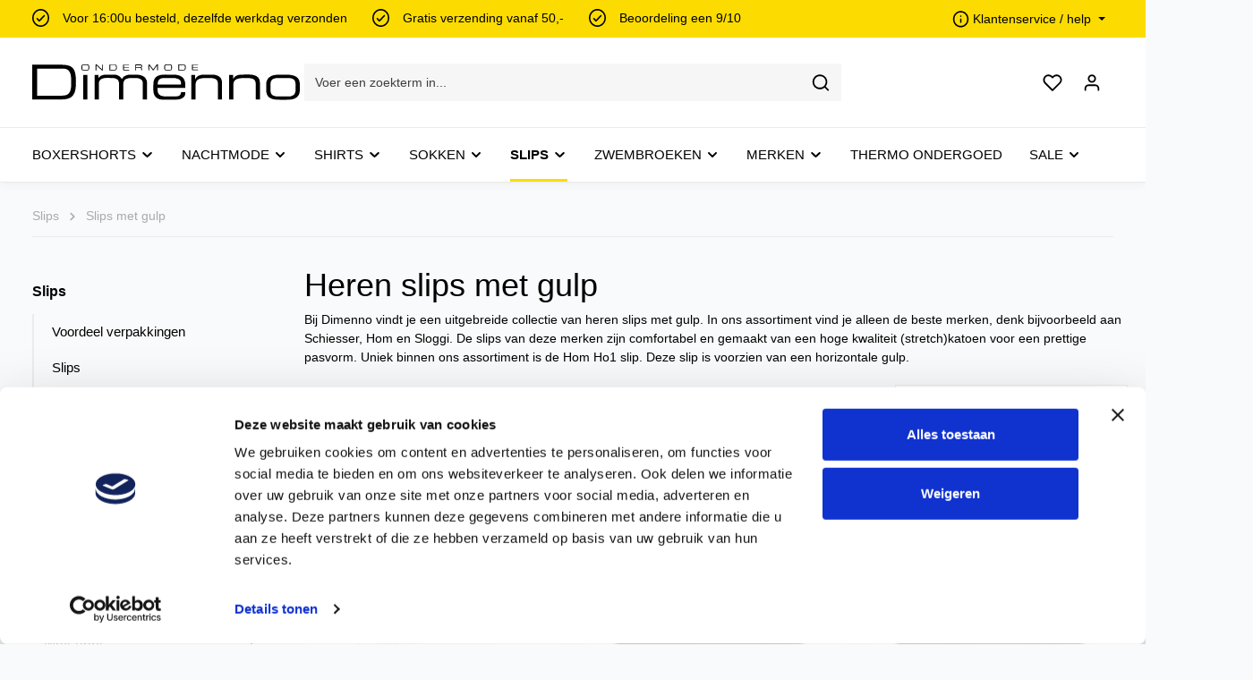

--- FILE ---
content_type: text/html; charset=UTF-8
request_url: https://www.dimenno.nl/slips/slips-met-gulp/
body_size: 47914
content:

<!DOCTYPE html>

<html lang="nl-NL"
      itemscope="itemscope"
      itemtype="https://schema.org/WebPage">

                            
    <head>
                                                    <meta charset="utf-8">
            
    <!-- WbmTagManagerAnalytics Head Snippet Start -->
            <script id="wbmTagMangerDefine" type="text/javascript">
            let gtmIsTrackingProductClicks = Boolean(1),
                gtmIsTrackingAddToWishlistClicks = Boolean(1),
                gtmContainerId = 'GTM-WCZRDN',
                hasSWConsentSupport = Boolean(Number(0));
            window.wbmScriptIsSet = false;
            window.dataLayer = window.dataLayer || [];
            window.dataLayer.push({"event":"user","id":null});
        </script>
        <script id="wbmTagMangerDataLayer" type="text/javascript">
            window.dataLayer.push({ ecommerce: null });
            window.dataLayer.push({"google_tag_params":{"ecomm_prodid":[],"ecomm_category":"Slips met gulp","ecomm_pagetype":"category"}});

            
            var onEventDataLayer = JSON.parse('{"event":"view_item_list","ecommerce":{"item_list_name":"Category: Slips met gulp","items":[],"item_list_id":"category_740171b1399d4dee87e52d10db61917e"}}');
                    </script>                        <script id="wbmTagManger" type="text/javascript">
            function getCookie(name) {
                var cookieMatch = document.cookie.match(name + '=(.*?)(;|$)');
                return cookieMatch && decodeURI(cookieMatch[1]);
            }

            var gtmCookieSet = getCookie('wbm-tagmanager-enabled');
            
            var googleTag = function(w,d,s,l,i){w[l]=w[l]||[];w[l].push({'gtm.start':new Date().getTime(),event:'gtm.js'});var f=d.getElementsByTagName(s)[0],j=d.createElement(s),dl=l!='dataLayer'?'&l='+l:'';j.async=true;j.src='https://www.googletagmanager.com/gtm.js?id='+i+dl+'';f.parentNode.insertBefore(j,f);};
            

            if (hasSWConsentSupport && gtmCookieSet === null) {
                window.wbmGoogleTagmanagerId = gtmContainerId;
                window.wbmScriptIsSet = false;
                window.googleTag = googleTag;
            } else {
                window.wbmScriptIsSet = true;
                googleTag(window, document, 'script', 'dataLayer', gtmContainerId);
                googleTag = null;

                window.dataLayer = window.dataLayer || [];
                function gtag() { dataLayer.push(arguments); }

                // (() => {
                //     const adsEnabled = document.cookie.split(';').some((item) => item.trim().includes('google-ads-enabled=1'));
                //
                //     gtag('consent', 'update', {
                //         'ad_storage': adsEnabled ? 'granted' : 'denied',
                //         'ad_user_data': adsEnabled ? 'granted' : 'denied',
                //         'ad_personalization': adsEnabled ? 'granted' : 'denied',
                //         'analytics_storage': 'granted'
                //     });
                // })();
            }
        </script><!-- WbmTagManagerAnalytics Head Snippet End -->    
                            <meta name="viewport"
                      content="width=device-width, initial-scale=1, shrink-to-fit=no">
            
                            <meta name="author"
                      content="">
                <meta name="robots"
                      content="index,follow">
                <meta name="revisit-after"
                      content="15 days">
                <meta name="keywords"
                      content="">
                <meta name="description"
                      content="Zoek je een heren slip met gulp? ✅Herenslips van topmerken als Schiesser, Ten Cate en Sloggi ✅Zowel slips van katoen als stretch katoen ✅ Bestel direct.">
            
                            <meta property="og:url"
                      content="https://www.dimenno.nl/slips/slips-met-gulp/">
                <meta property="og:type"
                      content="website">
                <meta property="og:site_name"
                      content="Dimenno">
                <meta property="og:title"
                      content="Heren slips met gulp van topkwaliteit | Dimenno">
                <meta property="og:description"
                      content="Zoek je een heren slip met gulp? ✅Herenslips van topmerken als Schiesser, Ten Cate en Sloggi ✅Zowel slips van katoen als stretch katoen ✅ Bestel direct.">
                <meta property="og:image"
                      content="https://www.dimenno.nl/media/82/f4/bc/1685552344/logo-dimenno.svg">

                <meta name="twitter:card"
                      content="summary">
                <meta name="twitter:site"
                      content="Dimenno">
                <meta name="twitter:title"
                      content="Heren slips met gulp van topkwaliteit | Dimenno">
                <meta name="twitter:description"
                      content="Zoek je een heren slip met gulp? ✅Herenslips van topmerken als Schiesser, Ten Cate en Sloggi ✅Zowel slips van katoen als stretch katoen ✅ Bestel direct.">
                <meta name="twitter:image"
                      content="https://www.dimenno.nl/media/82/f4/bc/1685552344/logo-dimenno.svg">
            
                            <meta itemprop="copyrightHolder"
                      content="Dimenno">
                <meta itemprop="copyrightYear"
                      content="">
                <meta itemprop="isFamilyFriendly"
                      content="false">
                <meta itemprop="image"
                      content="https://www.dimenno.nl/media/82/f4/bc/1685552344/logo-dimenno.svg">
            


                                                


    <script src="https://code.jquery.com/jquery-3.7.1.min.js" integrity="sha256-/JqT3SQfawRcv/BIHPThkBvs0OEvtFFmqPF/lYI/Cxo=" crossorigin="anonymous" async></script>

                    <link rel="shortcut icon"
                  href="https://www.dimenno.nl/media/b8/7d/fb/1685560223/fav.ico">
        
                                

    <meta name="theme-color" content="#ffffff">

                                    <link rel="canonical" href="https://www.dimenno.nl/slips/slips-met-gulp/">
                    
                    <title itemprop="name">Heren slips met gulp van topkwaliteit | Dimenno</title>
        
                                                                            <link rel="stylesheet"
                      href="https://www.dimenno.nl/theme/5b7cd9e8069b11ff02db8c91a71a854f/css/all.css?1750675569">
                                    

                
                
                
                        <script>
        window.features = {"V6_5_0_0":true,"v6.5.0.0":true,"V6_6_0_0":false,"v6.6.0.0":false,"V6_7_0_0":false,"v6.7.0.0":false,"VUE3":false,"vue3":false,"JOIN_FILTER":false,"join.filter":false,"MEDIA_PATH":false,"media.path":false,"ES_MULTILINGUAL_INDEX":false,"es.multilingual.index":false,"STOCK_HANDLING":true,"stock.handling":true,"ASYNC_THEME_COMPILATION":false,"async.theme.compilation":false};
    </script>
        
                                                


        

                
                
                            
        
        
                            
                                                                                                        
                                        

                            
            
                
        
                                    <script>
                window.activeNavigationId = '740171b1399d4dee87e52d10db61917e';
                window.router = {
                    'frontend.cart.offcanvas': '/checkout/offcanvas',
                    'frontend.cookie.offcanvas': '/cookie/offcanvas',
                    'frontend.checkout.finish.page': '/checkout/finish',
                    'frontend.checkout.info': '/widgets/checkout/info',
                    'frontend.menu.offcanvas': '/widgets/menu/offcanvas',
                    'frontend.cms.page': '/widgets/cms',
                    'frontend.cms.navigation.page': '/widgets/cms/navigation',
                    'frontend.account.addressbook': '/widgets/account/address-book',
                    'frontend.country.country-data': '/country/country-state-data',
                    'frontend.app-system.generate-token': '/app-system/Placeholder/generate-token',
                    };
                window.salesChannelId = '4b8e59940c434bc9b13024cebdb3740d';
            </script>
        

    <script>
        window.router['frontend.address.postnl.postal-code-check'] = '/widget/address/postnl/postalcode-check';
    </script>

                                <script>
                
                window.breakpoints = {"xs":0,"sm":576,"md":768,"lg":992,"xl":1200};
            </script>
        
                                    <script>
                    window.customerLoggedInState = 0;

                    window.wishlistEnabled = 1;
                </script>
                    
                        
                            <script>
                window.themeAssetsPublicPath = 'https://www.dimenno.nl/theme/7cf2f66220ea46d2a849b9347db24e0f/assets/';
            </script>
        
        
                                                                                            <script type="text/javascript" src="https://www.dimenno.nl/theme/5b7cd9e8069b11ff02db8c91a71a854f/js/all.js?1750675569" defer></script>
                                                        

    
        
        
        
        
    
        
    <script>
        window.mollie_javascript_use_shopware = '0'
    </script>

    

    </head>

    <body class="is-ctl-navigation is-act-index has-product-actions is-flyout-fullscreen is-lo-full-width-boxed is-tb-default is-srch-default is-mn-offcanvas-md">

    
                            <noscript>
                <iframe src="https://www.googletagmanager.com/ns.html?id=GTM-WCZRDN"
                        height="0" width="0" style="display:none;visibility:hidden"></iframe>
            </noscript>
            
                <noscript class="noscript-main">
                
    <div role="alert"
         class="alert alert-info alert-has-icon">
                                                                        
                                                                    
                                    
                <span class="icon icon-info">
                        <svg xmlns="http://www.w3.org/2000/svg" xmlns:xlink="http://www.w3.org/1999/xlink" width="24" height="24" viewBox="0 0 24 24"><defs><path d="M12 7c.5523 0 1 .4477 1 1s-.4477 1-1 1-1-.4477-1-1 .4477-1 1-1zm1 9c0 .5523-.4477 1-1 1s-1-.4477-1-1v-5c0-.5523.4477-1 1-1s1 .4477 1 1v5zm11-4c0 6.6274-5.3726 12-12 12S0 18.6274 0 12 5.3726 0 12 0s12 5.3726 12 12zM12 2C6.4772 2 2 6.4772 2 12s4.4772 10 10 10 10-4.4772 10-10S17.5228 2 12 2z" id="icons-default-info" /></defs><use xlink:href="#icons-default-info" fill="#758CA3" fill-rule="evenodd" /></svg>
        </span>
    
                                                    
                                    
                    <div class="alert-content-container">
                                                    
                                    <div class="alert-content">
                                                    Om alle functies van onze shop te kunnen gebruiken, adviseren wij u om Javascript in uw browser in te schakelen.
                                            </div>
                
                                                                </div>
            </div>
            </noscript>
        


                
    <div class="page-wrapper">

                                                                                                                                                                                                                                                                        
                                                                
                                
                        
                                                                                                                    
                                                
                        
            
                                                            
                                                                
            
            
            
            
                                                    
                                                                
                                                                            
                        
            <header class="header-main header-pos-relative header-multi-line header-single-line-mobile header-logo-left"
                    data-zen-sticky-header="true"
                    data-zen-sticky-header-options="{&quot;viewports&quot;:[&quot;XS&quot;],&quot;scrollOffset&quot;:&quot;&quot;,&quot;autoHide&quot;:false}"
                                            data-zen-header-tooltips="true"
                        data-zen-header-tooltips-options="{&quot;tooltipPlacement&quot;:&quot;left&quot;}"
                                >
                <div class="header-inner">
                                                                
                                        <div class="collapse show"
                     id="topBarCollapse">
                        <div class="top-bar d-none d-lg-block">
        <div class="container">
            <div class="row">
                <div class="col">
                    <div class="header-usps-wrapper">
                        <div class="usps-wrapper">
                            <ul class="items">
                                <li>
                                                    
                                    
                <span class="icon icon-checkmark-circle icon-sm">
                        <svg xmlns="http://www.w3.org/2000/svg" xmlns:xlink="http://www.w3.org/1999/xlink" width="24" height="24" viewBox="0 0 24 24"><defs><path d="M24 12c0 6.6274-5.3726 12-12 12S0 18.6274 0 12 5.3726 0 12 0s12 5.3726 12 12zM12 2C6.4772 2 2 6.4772 2 12s4.4772 10 10 10 10-4.4772 10-10S17.5228 2 12 2zM7.7071 12.2929 10 14.5858l6.2929-6.293c.3905-.3904 1.0237-.3904 1.4142 0 .3905.3906.3905 1.0238 0 1.4143l-7 7c-.3905.3905-1.0237.3905-1.4142 0l-3-3c-.3905-.3905-.3905-1.0237 0-1.4142.3905-.3905 1.0237-.3905 1.4142 0z" id="icons-default-checkmark-circle" /></defs><use xlink:href="#icons-default-checkmark-circle" fill="#758CA3" fill-rule="evenodd" /></svg>
        </span>
    
                                    <span class="label">Voor 16:00u besteld, dezelfde werkdag verzonden</span>
                                </li>
                                <li>
                                                    
                                    
                <span class="icon icon-checkmark-circle icon-sm">
                        <svg xmlns="http://www.w3.org/2000/svg" xmlns:xlink="http://www.w3.org/1999/xlink" width="24" height="24" viewBox="0 0 24 24"><use xlink:href="#icons-default-checkmark-circle" fill="#758CA3" fill-rule="evenodd" /></svg>
        </span>
    
                                    <span class="label">Gratis verzending vanaf 50,-</span>
                                </li>
                                <li>
                                                    
                                    
                <span class="icon icon-checkmark-circle icon-sm">
                        <svg xmlns="http://www.w3.org/2000/svg" xmlns:xlink="http://www.w3.org/1999/xlink" width="24" height="24" viewBox="0 0 24 24"><use xlink:href="#icons-default-checkmark-circle" fill="#758CA3" fill-rule="evenodd" /></svg>
        </span>
    
                                    <span class="label"><a href="https://www.feedbackcompany.com/nl-nl/reviews/dimenno-nl/" target="_blank">Beoordeling een 9/10</a></span>
                                </li>
                            </ul>
                        </div>
                    </div>
                </div>
                <div class="col-4">
                    <nav class="top-bar-nav">
                                                                            
                                                                            
                                                                                                    
                                
                                                                            
                                
                                                                                    
                                                                            
            <div class="top-bar-nav-item top-bar-menu">
                            <div class="service-menu dropdown">
                    <button class="btn dropdown-toggle top-bar-nav-btn"
                            type="button"
                            id="serviceMenuDropdown-top-bar"
                            data-bs-toggle="dropdown"
                            aria-haspopup="true"
                            aria-expanded="false">
                                        
                                                
                <span class="icon icon-help icon-sm">
                        <svg xmlns="http://www.w3.org/2000/svg" xmlns:xlink="http://www.w3.org/1999/xlink" version="1.1" width="32" height="32" viewBox="0 0 32 32"><defs><path d="M16 2c-8.133 0-14.667 6.533-14.667 14.667s6.533 14.667 14.667 14.667 14.667-6.533 14.667-14.667-6.533-14.667-14.667-14.667zM16 28.667c-6.667 0-12-5.333-12-12s5.333-12 12-12c6.667 0 12 5.333 12 12s-5.333 12-12 12zM16 15.333c-0.8 0-1.333 0.533-1.333 1.333v5.333c0 0.8 0.533 1.333 1.333 1.333s1.333-0.533 1.333-1.333v-5.333c0-0.8-0.533-1.333-1.333-1.333zM15.067 10.4c-0.267 0.267-0.4 0.533-0.4 0.933s0.133 0.667 0.4 0.933c0.267 0.267 0.533 0.4 0.933 0.4s0.667-0.133 0.933-0.4c0.267-0.267 0.4-0.533 0.4-0.933s-0.133-0.667-0.4-0.933c-0.533-0.533-1.333-0.533-1.867 0z" id="icons-feather-help" /></defs><use xlink:href="#icons-feather-help" fill-rule="evenodd" /></svg>
        </span>
    
                        <span class="top-bar-nav-text">Klantenservice / help</span>
                    </button>
                                            <div class="dropdown-menu dropdown-menu-right"
                             aria-labelledby="serviceMenuDropdown-top-bar">
                                                            <a class="top-bar-list-item dropdown-item"
                                   href="https://www.dimenno.nl/klantenservice/klachtenafhandeling/"
                                                                      title="Klachtenafhandeling">Klachtenafhandeling</a>
                                                            <a class="top-bar-list-item dropdown-item"
                                   href="https://www.dimenno.nl/klantenservice/klantenservice-contact/"
                                                                      title="Klantenservice / contact">Klantenservice / contact</a>
                                                            <a class="top-bar-list-item dropdown-item"
                                   href="https://www.dimenno.nl/klantenservice/levertijd-en-bezorging/"
                                                                      title="Levertijd en bezorging">Levertijd en bezorging</a>
                                                            <a class="top-bar-list-item dropdown-item"
                                   href="https://www.dimenno.nl/klantenservice/retourformulier/"
                                                                      title="Retourformulier">Retourformulier</a>
                                                    </div>
                                    </div>
                    </div>
                                                        
                        
                                                                                                </nav>
                </div>
            </div>
        </div>
    </div>
                </div>
                        
            <div class="nav-header bg-opacity-100">
            <div class="container">
                <div class="header-row row gx-1 align-items-center ">
                                            <div class="header-logo-col col-auto col-md-auto col-lg-3 order-1">
                                <div class="header-logo-main">
                    <a class="header-logo-main-link"
               href="/"
               title="Naar de startpagina">
                            
            
            
            
            
            
            
            
            
                        <picture class="header-logo-picture">
                                                                                
                                                                            
                                                                                    <img src="https://www.dimenno.nl/media/82/f4/bc/1685552344/logo-dimenno.svg"
                                     alt="Naar de startpagina"
                                     class="img-fluid header-logo-main-img">
                                                                        </picture>
                
            </a>
            </div>
                        </div>
                    
                    
                    
                                            <div class="header-menu-button col-auto ms-auto ms-sm-0 d-lg-none order-3 order-md-3">
                                                            <button class="btn nav-main-toggle-btn header-actions-btn"
                                        type="button"
                                        data-offcanvas-menu="true"
                                        aria-label="Menu">
                                                                                            
                                                
                <span class="icon icon-stack">
                        <svg xmlns="http://www.w3.org/2000/svg" xmlns:xlink="http://www.w3.org/1999/xlink" version="1.1" width="32" height="32" viewBox="0 0 32 32"><defs><path d="M28 15.333h-24c-0.8 0-1.333 0.533-1.333 1.333s0.533 1.333 1.333 1.333h24c0.8 0 1.333-0.533 1.333-1.333s-0.533-1.333-1.333-1.333zM4 10h24c0.8 0 1.333-0.533 1.333-1.333s-0.533-1.333-1.333-1.333h-24c-0.8 0-1.333 0.533-1.333 1.333s0.533 1.333 1.333 1.333zM28 23.333h-24c-0.8 0-1.333 0.533-1.333 1.333s0.533 1.333 1.333 1.333h24c0.8 0 1.333-0.533 1.333-1.333s-0.533-1.333-1.333-1.333z" id="icons-feather-stack" /></defs><use xlink:href="#icons-feather-stack" fill-rule="evenodd" /></svg>
        </span>
    
                                                                    </button>
                                                    </div>
                    
                                                                        <div class="header-search-col col-12 col-sm-auto col-lg-6 order-4 order-sm-2 ms-auto ms-lg-0 me-lg-0">

                                
                                
                <div class="collapse"
         id="searchCollapse">
        <div class="header-search">
                            <form action="/search"
                      method="get"
                                                                      data-search-form="true"
                                                                  data-search-widget-options='{&quot;searchWidgetMinChars&quot;:2}'
                      data-url="/suggest?search="
                      class="header-search-form">
                                                                    <div class="input-group">
                                                            <input type="search"
                                       name="search"
                                       class="form-control header-search-input"
                                       autocomplete="off"
                                       autocapitalize="off"
                                       placeholder="Voer een zoekterm in..."
                                       aria-label="Voer een zoekterm in..."
                                       value=""
                                >
                            
                                                            <button type="submit"
                                        class="btn header-search-btn"
                                        aria-label="Zoeken">
                                    <span class="header-search-icon">
                                                        
                                                
                <span class="icon icon-search">
                        <svg xmlns="http://www.w3.org/2000/svg" xmlns:xlink="http://www.w3.org/1999/xlink" version="1.1" width="32" height="32" viewBox="0 0 32 32"><defs><path d="M28.933 27.733l-4.933-4.933c1.6-2 2.667-4.667 2.667-7.467 0-6.667-5.333-12-12-12s-12 5.333-12 12c0 6.667 5.333 12 12 12 2.8 0 5.467-0.933 7.467-2.667l4.933 4.933c0.267 0.267 0.667 0.4 0.933 0.4s0.667-0.133 0.933-0.4c0.533-0.533 0.533-1.333 0-1.867zM5.333 15.333c0-5.2 4.133-9.333 9.333-9.333s9.333 4.133 9.333 9.333c0 2.533-1.067 4.933-2.667 6.533 0 0 0 0 0 0s0 0 0 0c-1.733 1.733-4 2.667-6.533 2.667-5.333 0.133-9.467-4-9.467-9.2z" id="icons-feather-search" /></defs><use xlink:href="#icons-feather-search" fill-rule="evenodd" /></svg>
        </span>
    
                                    </span>
                                </button>
                                                    </div>
                    
                                    </form>
                    </div>
    </div>

                                </div>
                                            
                                            <div class="header-actions-col col-auto order-3  ms-sm-0 ms-lg-auto">
                            <div class="row gx-1 justify-content-end">
                                                                    <div class="col-auto d-sm-none">
                                        <div class="search-toggle">
                                            <button class="btn header-actions-btn search-toggle-btn js-search-toggle-btn collapsed"
                                                    type="button"
                                                                                                            data-bs-toggle="collapse"
                                                        data-bs-target="#searchCollapse"
                                                        aria-expanded="false"
                                                        aria-controls="searchCollapse"
                                                                                                        aria-label="Zoeken">
                                                                
                                                
                <span class="icon icon-search">
                        <svg xmlns="http://www.w3.org/2000/svg" xmlns:xlink="http://www.w3.org/1999/xlink" version="1.1" width="32" height="32" viewBox="0 0 32 32"><use xlink:href="#icons-feather-search" fill-rule="evenodd" /></svg>
        </span>
    
                                                                
                                                
                <span class="icon icon-x icon-search-close d-none">
                        <svg xmlns="http://www.w3.org/2000/svg" xmlns:xlink="http://www.w3.org/1999/xlink" version="1.1" width="32" height="32" viewBox="0 0 32 32"><defs><path d="M17.867 16.667l7.067-7.067c0.533-0.533 0.533-1.333 0-1.867s-1.333-0.533-1.867 0l-7.067 7.067-7.067-7.067c-0.533-0.533-1.333-0.533-1.867 0s-0.533 1.333 0 1.867l7.067 7.067-7.067 7.067c-0.533 0.533-0.533 1.333 0 1.867 0.267 0.267 0.533 0.4 0.933 0.4s0.667-0.133 0.933-0.4l7.067-7.067 7.067 7.067c0.267 0.267 0.667 0.4 0.933 0.4s0.667-0.133 0.933-0.4c0.533-0.533 0.533-1.333 0-1.867l-7.067-7.067z" id="icons-feather-x" /></defs><use xlink:href="#icons-feather-x" fill-rule="evenodd" /></svg>
        </span>
    
                                            </button>
                                        </div>
                                    </div>
                                
                                                                                                            <div class="col-auto">
                                            <div class="header-wishlist">
                                                <a class="btn header-wishlist-btn header-actions-btn"
                                                   href="/wishlist"
                                                   title="Verlanglijst"
                                                   aria-label="Verlanglijst">
                                                        
            <span class="header-wishlist-icon">
                            
                                                
                <span class="icon icon-heart">
                        <svg xmlns="http://www.w3.org/2000/svg" xmlns:xlink="http://www.w3.org/1999/xlink" version="1.1" width="32" height="32" viewBox="0 0 32 32"><defs><path d="M28.667 5.867v0c-1.6-1.6-3.733-2.533-6-2.533v0c-2.267 0-4.533 0.933-6.133 2.533 0 0 0 0 0 0l-0.533 0.533-0.533-0.533c-1.6-1.6-3.733-2.533-6.133-2.533-2.267 0-4.4 0.933-6 2.533s-2.667 3.867-2.667 6.133 0.933 4.533 2.533 6.133l11.733 11.733c0.267 0.267 0.533 0.4 0.933 0.4s0.667-0.133 0.933-0.4l11.733-11.733c3.6-3.333 3.6-8.933 0.133-12.267zM26.8 16.267l-10.8 10.8-10.8-10.8c-2.4-2.4-2.4-6.133 0-8.533 1.067-1.2 2.667-1.733 4.133-1.733 1.6 0 3.067 0.533 4.267 1.733l1.467 1.467c0.533 0.533 1.333 0.533 1.867 0l1.333-1.467c0 0 0 0 0 0 1.2-1.067 2.667-1.733 4.4-1.733 0 0 0 0 0 0 1.6 0 3.067 0.667 4.267 1.733v0c1.067 1.2 1.733 2.667 1.733 4.267s-0.667 3.067-1.867 4.267z" id="icons-feather-heart" /></defs><use xlink:href="#icons-feather-heart" fill-rule="evenodd" /></svg>
        </span>
    
        </span>
    
    
    
        <span class="badge header-wishlist-badge"
          id="wishlist-basket"
          data-wishlist-storage="true"
          data-wishlist-storage-options="{&quot;listPath&quot;:&quot;\/wishlist\/list&quot;,&quot;mergePath&quot;:&quot;\/wishlist\/merge&quot;,&quot;pageletPath&quot;:&quot;\/wishlist\/merge\/pagelet&quot;}"
          data-wishlist-widget="true"
          data-wishlist-widget-options="{&quot;showCounter&quot;:true}"
    ></span>
                                                </a>
                                            </div>
                                        </div>
                                                                    
                                
                                
                                                                    <div class="col-auto">
                                        <div class="account-menu">
                                                <div class="dropdown">
                    <button class="btn account-menu-btn header-actions-btn"
                    type="button"
                    id="accountWidget"
                    data-offcanvas-account-menu="true"
                    data-bs-toggle="dropdown"
                    aria-haspopup="true"
                    aria-expanded="false"
                    aria-label="Jouw account"
                    title="Jouw account">
                                
                                                
                <span class="icon icon-avatar">
                        <svg xmlns="http://www.w3.org/2000/svg" xmlns:xlink="http://www.w3.org/1999/xlink" version="1.1" width="32" height="32" viewBox="0 0 32 32"><defs><path d="M21.333 19.333h-10.667c-3.733 0-6.667 2.933-6.667 6.667v2.667c0 0.8 0.533 1.333 1.333 1.333s1.333-0.533 1.333-1.333v-2.667c0-2.267 1.733-4 4-4h10.667c2.267 0 4 1.733 4 4v2.667c0 0.8 0.533 1.333 1.333 1.333s1.333-0.533 1.333-1.333v-2.667c0-3.733-2.933-6.667-6.667-6.667zM16 16.667c3.733 0 6.667-2.933 6.667-6.667s-2.933-6.667-6.667-6.667-6.667 2.933-6.667 6.667 2.933 6.667 6.667 6.667zM16 6c2.267 0 4 1.733 4 4s-1.733 4-4 4-4-1.733-4-4 1.733-4 4-4z" id="icons-feather-avatar" /></defs><use xlink:href="#icons-feather-avatar" fill-rule="evenodd" /></svg>
        </span>
    
            </button>
        
                    <div class="dropdown-menu dropdown-menu-right account-menu-dropdown js-account-menu-dropdown"
                 aria-labelledby="accountWidget">
                

        
            <div class="offcanvas-header">
                <button class="btn offcanvas-close js-offcanvas-close">
                                    
                                                
                <span class="icon icon-x icon-md">
                        <svg xmlns="http://www.w3.org/2000/svg" xmlns:xlink="http://www.w3.org/1999/xlink" version="1.1" width="32" height="32" viewBox="0 0 32 32"><use xlink:href="#icons-feather-x" fill-rule="evenodd" /></svg>
        </span>
    
        
        <span class="offcanvas-title">
                    </span>
    </button>
        </div>
    
            <div class="offcanvas-body">
                <div class="account-menu">
                                    <div class="dropdown-header account-menu-header">
                    Jouw account
                </div>
                    
                                    <div class="account-menu-login">
                                            <a href="/account/login"
                           title="Aanmelden"
                           class="btn btn-primary account-menu-login-button">
                            Aanmelden
                        </a>
                    
                                            <div class="account-menu-register">
                            of <a href="/account/login"
                                                                            title="Aanmelden">aanmelden</a>
                        </div>
                                    </div>
                    
                    <div class="account-menu-links">
                    <div class="header-account-menu">
        <div class="card account-menu-inner">
                                        
                                                <div class="list-group list-group-flush account-aside-list-group">
                        
                                                                <a href="/account"
                                   title="Overzicht"
                                   class="list-group-item list-group-item-action account-aside-item">
                                    Overzicht
                                </a>
                            
                                                            <a href="/account/profile"
                                   title="Jouw profiel"
                                   class="list-group-item list-group-item-action account-aside-item">
                                    Jouw profiel
                                </a>
                            
                                                            <a href="/account/address"
                                   title="Adressen"
                                   class="list-group-item list-group-item-action account-aside-item">
                                    Adressen
                                </a>
                            
                                                            <a href="/account/payment"
                                   title="Betaalwijzen"
                                   class="list-group-item list-group-item-action account-aside-item">
                                    Betaalwijzen
                                </a>
                            
                                                            <a href="/account/order"
                                   title="Bestellingen"
                                   class="list-group-item list-group-item-action account-aside-item">
                                    Bestellingen
                                </a>
                                                    

    
                    </div>
                            
                                                </div>
    </div>
            </div>
            </div>
        </div>
                </div>
            </div>
                                        </div>
                                    </div>
                                
                                                                    <div class="col-auto">
                                        <div class="header-cart"
                                             data-offcanvas-cart="true">
                                            <a class="btn header-cart-btn header-actions-btn"
                                               href="/checkout/cart"
                                               data-cart-widget="true"
                                               title="Winkelmandje"
                                               aria-label="Winkelmandje">
                                                    <span class="header-cart-icon">
                        
                                                
                <span class="icon icon-bag">
                        <svg xmlns="http://www.w3.org/2000/svg" xmlns:xlink="http://www.w3.org/1999/xlink" version="1.1" width="32" height="32" viewBox="0 0 32 32"><defs><path d="M14.667 28.667c0 1.473-1.194 2.667-2.667 2.667s-2.667-1.194-2.667-2.667c0-1.473 1.194-2.667 2.667-2.667s2.667 1.194 2.667 2.667zM29.333 28.667c0 1.473-1.194 2.667-2.667 2.667s-2.667-1.194-2.667-2.667c0-1.473 1.194-2.667 2.667-2.667s2.667 1.194 2.667 2.667zM31.733 7.867c-0.267-0.4-0.667-0.533-1.067-0.533h-21.6l-1.067-5.6c-0.133-0.667-0.667-1.067-1.333-1.067h-5.333c-0.8 0-1.333 0.533-1.333 1.333s0.533 1.333 1.333 1.333h4.267l1.067 5.6c0 0 0 0.133 0 0.133l2.267 11.067c0.4 1.867 2 3.2 3.867 3.2 0 0 0 0 0.133 0h12.933c2 0 3.6-1.333 4-3.2l2.133-11.2c0-0.4 0-0.8-0.267-1.067zM27.2 19.6c-0.133 0.667-0.667 1.067-1.333 1.067h-12.933c-0.667 0-1.2-0.4-1.333-1.067l-2-9.6h19.467l-1.867 9.6z" id="icons-feather-bag" /></defs><use xlink:href="#icons-feather-bag" fill-rule="evenodd" /></svg>
        </span>
    
    </span>
        <span class="header-cart-total">
        € 0,00
    </span>
                                            </a>
                                        </div>
                                    </div>
                                
                                                                                                                                                                                                                                                                                                                                
                                    
                                                                                                </div>
                        </div>
                                    </div>
            </div>

                                                </div>
    
                    
                                                                                            <div class="nav-main bg-opacity-100">
                                                                        <div class="main-navigation"
         id="mainNavigation"
                    data-flyout-menu="true"
                    >

                    <div class="container">
                                    <nav class="nav main-navigation-menu"
                        itemscope="itemscope"
                        itemtype="http://schema.org/SiteNavigationElement">
                        
                            
                                                    
                                                                                            
                                    
    
                    
                            <a class="nav-link main-navigation-link"
           href="https://www.dimenno.nl/boxershorts/"
           itemprop="url"
                                                                data-flyout-menu-trigger="a28ec86c7cc94dd182ba7199276716c4"
                                        >

                                <div class="main-navigation-link-text has-children" data-hover="Boxershorts">
                    <span class="main-navigation-link-name" data-hover="Boxershorts" itemprop="name">Boxershorts</span>

                                                                                                                    
    
                <span class="icon icon-arrow-medium-down icon-xs icon-main-navigation-link-toggle">
                        <svg xmlns="http://www.w3.org/2000/svg" xmlns:xlink="http://www.w3.org/1999/xlink" width="16" height="16" viewBox="0 0 16 16"><defs><path id="icons-solid-arrow-medium-down" d="M4.7071 6.2929c-.3905-.3905-1.0237-.3905-1.4142 0-.3905.3905-.3905 1.0237 0 1.4142l4 4c.3905.3905 1.0237.3905 1.4142 0l4-4c.3905-.3905.3905-1.0237 0-1.4142-.3905-.3905-1.0237-.3905-1.4142 0L8 9.5858l-3.2929-3.293z" /></defs><use xlink:href="#icons-solid-arrow-medium-down" fill="#758CA3" fill-rule="evenodd" /></svg>
        </span>
    
                        
                    
                                                                                                    
                                    </div>
            </a>
        
                                    
                                                                                                    
                                    
    
                    
                            <a class="nav-link main-navigation-link"
           href="https://www.dimenno.nl/nachtmode/"
           itemprop="url"
                                                                data-flyout-menu-trigger="d0f7ec638692458abdf7a9071f28a3bc"
                                        >

                                <div class="main-navigation-link-text has-children" data-hover="Nachtmode">
                    <span class="main-navigation-link-name" data-hover="Nachtmode" itemprop="name">Nachtmode</span>

                                                                                                                    
    
                <span class="icon icon-arrow-medium-down icon-xs icon-main-navigation-link-toggle">
                        <svg xmlns="http://www.w3.org/2000/svg" xmlns:xlink="http://www.w3.org/1999/xlink" width="16" height="16" viewBox="0 0 16 16"><use xlink:href="#icons-solid-arrow-medium-down" fill="#758CA3" fill-rule="evenodd" /></svg>
        </span>
    
                        
                    
                                                                                                    
                                    </div>
            </a>
        
                                    
                                                                                                    
                                    
    
                    
                            <a class="nav-link main-navigation-link"
           href="https://www.dimenno.nl/shirts/"
           itemprop="url"
                                                                data-flyout-menu-trigger="83a617c0e9414e678fe20ab0ca377c1f"
                                        >

                                <div class="main-navigation-link-text has-children" data-hover="Shirts">
                    <span class="main-navigation-link-name" data-hover="Shirts" itemprop="name">Shirts</span>

                                                                                                                    
    
                <span class="icon icon-arrow-medium-down icon-xs icon-main-navigation-link-toggle">
                        <svg xmlns="http://www.w3.org/2000/svg" xmlns:xlink="http://www.w3.org/1999/xlink" width="16" height="16" viewBox="0 0 16 16"><use xlink:href="#icons-solid-arrow-medium-down" fill="#758CA3" fill-rule="evenodd" /></svg>
        </span>
    
                        
                    
                                                                                                    
                                    </div>
            </a>
        
                                    
                                                                                                    
                                    
    
                    
                            <a class="nav-link main-navigation-link"
           href="https://www.dimenno.nl/sokken/"
           itemprop="url"
                                                                data-flyout-menu-trigger="2ee158eb8cab416485e3b42c3091fef3"
                                        >

                                <div class="main-navigation-link-text has-children" data-hover="Sokken">
                    <span class="main-navigation-link-name" data-hover="Sokken" itemprop="name">Sokken</span>

                                                                                                                    
    
                <span class="icon icon-arrow-medium-down icon-xs icon-main-navigation-link-toggle">
                        <svg xmlns="http://www.w3.org/2000/svg" xmlns:xlink="http://www.w3.org/1999/xlink" width="16" height="16" viewBox="0 0 16 16"><use xlink:href="#icons-solid-arrow-medium-down" fill="#758CA3" fill-rule="evenodd" /></svg>
        </span>
    
                        
                    
                                                                                                    
                                    </div>
            </a>
        
                                    
                                                                                                    
                                    
    
                    
                            <a class="nav-link main-navigation-link active"
           href="https://www.dimenno.nl/slips/"
           itemprop="url"
                                                                data-flyout-menu-trigger="638e96ad9d4d44e4a7f8ff9e1f78dda8"
                                        >

                                <div class="main-navigation-link-text has-children" data-hover="Slips">
                    <span class="main-navigation-link-name" data-hover="Slips" itemprop="name">Slips</span>

                                                                                                                    
    
                <span class="icon icon-arrow-medium-down icon-xs icon-main-navigation-link-toggle">
                        <svg xmlns="http://www.w3.org/2000/svg" xmlns:xlink="http://www.w3.org/1999/xlink" width="16" height="16" viewBox="0 0 16 16"><use xlink:href="#icons-solid-arrow-medium-down" fill="#758CA3" fill-rule="evenodd" /></svg>
        </span>
    
                        
                    
                                                                                                    
                                    </div>
            </a>
        
                                    
                                                                                                    
                                    
    
                    
                            <a class="nav-link main-navigation-link"
           href="https://www.dimenno.nl/zwembroeken/"
           itemprop="url"
                                                                data-flyout-menu-trigger="672455947e3b4f9bb4dd1cd5585682fa"
                                        >

                                <div class="main-navigation-link-text has-children" data-hover="Zwembroeken">
                    <span class="main-navigation-link-name" data-hover="Zwembroeken" itemprop="name">Zwembroeken</span>

                                                                                                                    
    
                <span class="icon icon-arrow-medium-down icon-xs icon-main-navigation-link-toggle">
                        <svg xmlns="http://www.w3.org/2000/svg" xmlns:xlink="http://www.w3.org/1999/xlink" width="16" height="16" viewBox="0 0 16 16"><use xlink:href="#icons-solid-arrow-medium-down" fill="#758CA3" fill-rule="evenodd" /></svg>
        </span>
    
                        
                    
                                                                                                    
                                    </div>
            </a>
        
                                    
                                                                                                    
                                    
    
                    
                            <a class="nav-link main-navigation-link"
           href="https://www.dimenno.nl/merken/"
           itemprop="url"
                                                                data-flyout-menu-trigger="11b9a4c64e534ed5836fcf8b2cb629f4"
                                        >

                                <div class="main-navigation-link-text has-children" data-hover="Merken">
                    <span class="main-navigation-link-name" data-hover="Merken" itemprop="name">Merken</span>

                                                                                                                    
    
                <span class="icon icon-arrow-medium-down icon-xs icon-main-navigation-link-toggle">
                        <svg xmlns="http://www.w3.org/2000/svg" xmlns:xlink="http://www.w3.org/1999/xlink" width="16" height="16" viewBox="0 0 16 16"><use xlink:href="#icons-solid-arrow-medium-down" fill="#758CA3" fill-rule="evenodd" /></svg>
        </span>
    
                        
                    
                                                                                                    
                                    </div>
            </a>
        
                                    
                                                                                                    
                                    
    
                    
                            <a class="nav-link main-navigation-link"
           href="https://www.dimenno.nl/thermo-ondergoed/"
           itemprop="url"
                        >

                                <div class="main-navigation-link-text" data-hover="Thermo ondergoed">
                    <span class="main-navigation-link-name" data-hover="Thermo ondergoed" itemprop="name">Thermo ondergoed</span>

                                                                                                
                    
                                                                                                    
                                    </div>
            </a>
        
                                    
                                                                                                    
                                    
    
                    
                            <a class="nav-link main-navigation-link"
           href="https://www.dimenno.nl/sale/"
           itemprop="url"
                                                                data-flyout-menu-trigger="08a2b6cae2ac4455bda059fea688432d"
                                        >

                                <div class="main-navigation-link-text has-children" data-hover="Sale">
                    <span class="main-navigation-link-name" data-hover="Sale" itemprop="name">Sale</span>

                                                                                                                    
    
                <span class="icon icon-arrow-medium-down icon-xs icon-main-navigation-link-toggle">
                        <svg xmlns="http://www.w3.org/2000/svg" xmlns:xlink="http://www.w3.org/1999/xlink" width="16" height="16" viewBox="0 0 16 16"><use xlink:href="#icons-solid-arrow-medium-down" fill="#758CA3" fill-rule="evenodd" /></svg>
        </span>
    
                        
                    
                                                                                                    
                                    </div>
            </a>
        
                                    
                                                                                </nav>
                

                                                                </div>
        
                                                                                                                                                                                                                                                                                                                                                                                                                                                                                                                                                                                                        
                                                <div class="navigation-flyouts">
                                                                                                                            
            <div class="navigation-flyout"
             data-flyout-menu-id="a28ec86c7cc94dd182ba7199276716c4">

                        <div class="navigation-flyout-inner">
                <div class="container">
                                                                                                        <div class="row navigation-flyout-bar">
                            <div class="col">
                    <div class="navigation-flyout-category-link">
                                                                                    <a class="nav-link"
                                   href="https://www.dimenno.nl/boxershorts/"
                                   itemprop="url"
                                   title="Boxershorts">
                                                                            Toon alles Boxershorts
                                                        
    
                <span class="icon icon-arrow-right icon-primary">
                        <svg xmlns="http://www.w3.org/2000/svg" xmlns:xlink="http://www.w3.org/1999/xlink" width="16" height="16" viewBox="0 0 16 16"><defs><path id="icons-solid-arrow-right" d="M6.7071 6.2929c-.3905-.3905-1.0237-.3905-1.4142 0-.3905.3905-.3905 1.0237 0 1.4142l3 3c.3905.3905 1.0237.3905 1.4142 0l3-3c.3905-.3905.3905-1.0237 0-1.4142-.3905-.3905-1.0237-.3905-1.4142 0L9 8.5858l-2.2929-2.293z" /></defs><use transform="rotate(-90 9 8.5)" xlink:href="#icons-solid-arrow-right" fill="#758CA3" fill-rule="evenodd" /></svg>
        </span>
    
                                                                    </a>
                                                                        </div>
                </div>
            
                            <div class="col-auto">
                    <div class="navigation-flyout-close js-close-flyout-menu">
                                                                                                    
                                                
                <span class="icon icon-x">
                        <svg xmlns="http://www.w3.org/2000/svg" xmlns:xlink="http://www.w3.org/1999/xlink" version="1.1" width="32" height="32" viewBox="0 0 32 32"><use xlink:href="#icons-feather-x" fill-rule="evenodd" /></svg>
        </span>
    
                                                                        </div>
                </div>
                    </div>
    
    
            <div class="row navigation-flyout-content">
                <div class="col">
        <div class="navigation-flyout-categories">
                                            
                    
    
    <div class="row navigation-flyout-categories is-level-0">
                                            
                    
            
    <div class="col-4 navigation-flyout-col">
                                    <a class="nav-item nav-link navigation-flyout-link is-level-0"
                   href="https://www.dimenno.nl/boxershorts/voordeel-verpakkingen/"
                   itemprop="url"
                                      title="Voordeel verpakkingen ">
                    <span itemprop="name">Voordeel verpakkingen </span>

                                                            </a>
                    
                                                                
        
    
    <div class="navigation-flyout-categories is-level-1">
            </div>
                                            
    </div>
                                            
                    
            
    <div class="col-4 navigation-flyout-col">
                                    <a class="nav-item nav-link navigation-flyout-link is-level-0"
                   href="https://www.dimenno.nl/boxershorts/strakke-boxershorts/"
                   itemprop="url"
                                      title="Strakke boxershorts">
                    <span itemprop="name">Strakke boxershorts</span>

                                                            </a>
                    
                                                                
        
    
    <div class="navigation-flyout-categories is-level-1">
            </div>
                                            
    </div>
                                            
                    
            
    <div class="col-4 navigation-flyout-col">
                                    <a class="nav-item nav-link navigation-flyout-link is-level-0"
                   href="https://www.dimenno.nl/boxershorts/wijde-boxershorts/"
                   itemprop="url"
                                      title="Wijde boxershorts">
                    <span itemprop="name">Wijde boxershorts</span>

                                                            </a>
                    
                                                                
        
    
    <div class="navigation-flyout-categories is-level-1">
            </div>
                                            
    </div>
                                            
                    
            
    <div class="col-4 navigation-flyout-col">
                                    <a class="nav-item nav-link navigation-flyout-link is-level-0"
                   href="https://www.dimenno.nl/boxershorts/boxershorts-met-gulp/"
                   itemprop="url"
                                      title="Boxershorts met gulp">
                    <span itemprop="name">Boxershorts met gulp</span>

                                                            </a>
                    
                                                                
        
    
    <div class="navigation-flyout-categories is-level-1">
            </div>
                                            
    </div>
                                            
                    
            
    <div class="col-4 navigation-flyout-col">
                                    <a class="nav-item nav-link navigation-flyout-link is-level-0"
                   href="https://www.dimenno.nl/boxershorts/kids-boxershorts/"
                   itemprop="url"
                                      title="Kids boxershorts">
                    <span itemprop="name">Kids boxershorts</span>

                                                            </a>
                    
                                                                
        
    
    <div class="navigation-flyout-categories is-level-1">
            </div>
                                            
    </div>
                                            
                    
            
    <div class="col-4 navigation-flyout-col">
                                    <a class="nav-item nav-link navigation-flyout-link is-level-0"
                   href="https://www.dimenno.nl/boxershorts/lange-onderbroeken/"
                   itemprop="url"
                                      title="Lange onderbroeken">
                    <span itemprop="name">Lange onderbroeken</span>

                                                            </a>
                    
                                                                
        
    
    <div class="navigation-flyout-categories is-level-1">
            </div>
                                            
    </div>
                                            
                    
            
    <div class="col-4 navigation-flyout-col">
                                    <a class="nav-item nav-link navigation-flyout-link is-level-0"
                   href="https://www.dimenno.nl/boxershorts/microfiber-boxershorts/"
                   itemprop="url"
                                      title="Microfiber boxershorts">
                    <span itemprop="name">Microfiber boxershorts</span>

                                                            </a>
                    
                                                                
        
    
    <div class="navigation-flyout-categories is-level-1">
            </div>
                                            
    </div>
                                            
                    
            
    <div class="col-4 navigation-flyout-col">
                                    <a class="nav-item nav-link navigation-flyout-link is-level-0"
                   href="https://www.dimenno.nl/boxershorts/sportondergoed/"
                   itemprop="url"
                                      title="Sportondergoed">
                    <span itemprop="name">Sportondergoed</span>

                                                            </a>
                    
                                                                
        
    
    <div class="navigation-flyout-categories is-level-1">
            </div>
                                            
    </div>
            </div>
                        
        </div>
    </div>

                        </div>
                                                    
                </div>
            </div>
        </div>
                                                                                                                                        
            <div class="navigation-flyout"
             data-flyout-menu-id="d0f7ec638692458abdf7a9071f28a3bc">

                        <div class="navigation-flyout-inner">
                <div class="container">
                                                                                                        <div class="row navigation-flyout-bar">
                            <div class="col">
                    <div class="navigation-flyout-category-link">
                                                                                    <a class="nav-link"
                                   href="https://www.dimenno.nl/nachtmode/"
                                   itemprop="url"
                                   title="Nachtmode">
                                                                            Toon alles Nachtmode
                                                        
    
                <span class="icon icon-arrow-right icon-primary">
                        <svg xmlns="http://www.w3.org/2000/svg" xmlns:xlink="http://www.w3.org/1999/xlink" width="16" height="16" viewBox="0 0 16 16"><use transform="rotate(-90 9 8.5)" xlink:href="#icons-solid-arrow-right" fill="#758CA3" fill-rule="evenodd" /></svg>
        </span>
    
                                                                    </a>
                                                                        </div>
                </div>
            
                            <div class="col-auto">
                    <div class="navigation-flyout-close js-close-flyout-menu">
                                                                                                    
                                                
                <span class="icon icon-x">
                        <svg xmlns="http://www.w3.org/2000/svg" xmlns:xlink="http://www.w3.org/1999/xlink" version="1.1" width="32" height="32" viewBox="0 0 32 32"><use xlink:href="#icons-feather-x" fill-rule="evenodd" /></svg>
        </span>
    
                                                                        </div>
                </div>
                    </div>
    
    
            <div class="row navigation-flyout-content">
                <div class="col">
        <div class="navigation-flyout-categories">
                                            
                    
    
    <div class="row navigation-flyout-categories is-level-0">
                                            
                    
            
    <div class="col-4 navigation-flyout-col">
                                    <a class="nav-item nav-link navigation-flyout-link is-level-0"
                   href="https://www.dimenno.nl/nachtmode/pyjama-s/"
                   itemprop="url"
                                      title="Pyjama&#039;s">
                    <span itemprop="name">Pyjama&#039;s</span>

                                                            </a>
                    
                                                                
        
    
    <div class="navigation-flyout-categories is-level-1">
            </div>
                                            
    </div>
                                            
                    
            
    <div class="col-4 navigation-flyout-col">
                                    <a class="nav-item nav-link navigation-flyout-link is-level-0"
                   href="https://www.dimenno.nl/nachtmode/pyjamabroeken/"
                   itemprop="url"
                                      title="Pyjamabroeken">
                    <span itemprop="name">Pyjamabroeken</span>

                                                            </a>
                    
                                                                
        
    
    <div class="navigation-flyout-categories is-level-1">
            </div>
                                            
    </div>
                                            
                    
            
    <div class="col-4 navigation-flyout-col">
                                    <a class="nav-item nav-link navigation-flyout-link is-level-0"
                   href="https://www.dimenno.nl/nachtmode/shortama-s/"
                   itemprop="url"
                                      title="Shortama&#039;s">
                    <span itemprop="name">Shortama&#039;s</span>

                                                            </a>
                    
                                                                
        
    
    <div class="navigation-flyout-categories is-level-1">
            </div>
                                            
    </div>
                                            
                    
            
    <div class="col-4 navigation-flyout-col">
                                    <a class="nav-item nav-link navigation-flyout-link is-level-0"
                   href="https://www.dimenno.nl/nachtmode/huispakken/"
                   itemprop="url"
                                      title="Huispakken">
                    <span itemprop="name">Huispakken</span>

                                                            </a>
                    
                                                                
        
    
    <div class="navigation-flyout-categories is-level-1">
            </div>
                                            
    </div>
                                            
                    
            
    <div class="col-4 navigation-flyout-col">
                                    <a class="nav-item nav-link navigation-flyout-link is-level-0"
                   href="https://www.dimenno.nl/nachtmode/nachthemden/"
                   itemprop="url"
                                      title="Nachthemden">
                    <span itemprop="name">Nachthemden</span>

                                                            </a>
                    
                                                                
        
    
    <div class="navigation-flyout-categories is-level-1">
            </div>
                                            
    </div>
                                            
                    
            
    <div class="col-4 navigation-flyout-col">
                                    <a class="nav-item nav-link navigation-flyout-link is-level-0"
                   href="https://www.dimenno.nl/nachtmode/badjassen/"
                   itemprop="url"
                                      title="Badjassen">
                    <span itemprop="name">Badjassen</span>

                                                            </a>
                    
                                                                
        
    
    <div class="navigation-flyout-categories is-level-1">
            </div>
                                            
    </div>
                                            
                    
            
    <div class="col-4 navigation-flyout-col">
                                    <a class="nav-item nav-link navigation-flyout-link is-level-0"
                   href="https://www.dimenno.nl/nachtmode/pyjamashirts/"
                   itemprop="url"
                                      title="Pyjamashirts">
                    <span itemprop="name">Pyjamashirts</span>

                                                            </a>
                    
                                                                
        
    
    <div class="navigation-flyout-categories is-level-1">
            </div>
                                            
    </div>
            </div>
                        
        </div>
    </div>

                        </div>
                                                    
                </div>
            </div>
        </div>
                                                                                                                                        
            <div class="navigation-flyout"
             data-flyout-menu-id="83a617c0e9414e678fe20ab0ca377c1f">

                        <div class="navigation-flyout-inner">
                <div class="container">
                                                                                                        <div class="row navigation-flyout-bar">
                            <div class="col">
                    <div class="navigation-flyout-category-link">
                                                                                    <a class="nav-link"
                                   href="https://www.dimenno.nl/shirts/"
                                   itemprop="url"
                                   title="Shirts">
                                                                            Toon alles Shirts
                                                        
    
                <span class="icon icon-arrow-right icon-primary">
                        <svg xmlns="http://www.w3.org/2000/svg" xmlns:xlink="http://www.w3.org/1999/xlink" width="16" height="16" viewBox="0 0 16 16"><use transform="rotate(-90 9 8.5)" xlink:href="#icons-solid-arrow-right" fill="#758CA3" fill-rule="evenodd" /></svg>
        </span>
    
                                                                    </a>
                                                                        </div>
                </div>
            
                            <div class="col-auto">
                    <div class="navigation-flyout-close js-close-flyout-menu">
                                                                                                    
                                                
                <span class="icon icon-x">
                        <svg xmlns="http://www.w3.org/2000/svg" xmlns:xlink="http://www.w3.org/1999/xlink" version="1.1" width="32" height="32" viewBox="0 0 32 32"><use xlink:href="#icons-feather-x" fill-rule="evenodd" /></svg>
        </span>
    
                                                                        </div>
                </div>
                    </div>
    
    
            <div class="row navigation-flyout-content">
                <div class="col">
        <div class="navigation-flyout-categories">
                                            
                    
    
    <div class="row navigation-flyout-categories is-level-0">
                                            
                    
            
    <div class="col-3 navigation-flyout-col">
                                    <a class="nav-item nav-link navigation-flyout-link is-level-0"
                   href="https://www.dimenno.nl/shirts/voordeel-verpakkingen/"
                   itemprop="url"
                                      title="Voordeel verpakkingen">
                    <span itemprop="name">Voordeel verpakkingen</span>

                                                            </a>
                    
                                                                
        
    
    <div class="navigation-flyout-categories is-level-1">
            </div>
                                            
    </div>
                                            
                    
            
    <div class="col-3 navigation-flyout-col">
                                    <a class="nav-item nav-link navigation-flyout-link is-level-0"
                   href="https://www.dimenno.nl/shirts/basic-t-shirt/"
                   itemprop="url"
                                      title="Basic T-shirt">
                    <span itemprop="name">Basic T-shirt</span>

                                                            </a>
                    
                                                                
        
    
    <div class="navigation-flyout-categories is-level-1">
            </div>
                                            
    </div>
                                            
                    
            
    <div class="col-3 navigation-flyout-col">
                                    <a class="nav-item nav-link navigation-flyout-link is-level-0"
                   href="https://www.dimenno.nl/shirts/extra-lange-t-shirts/"
                   itemprop="url"
                                      title="Extra lange T-shirts">
                    <span itemprop="name">Extra lange T-shirts</span>

                                                            </a>
                    
                                                                
        
    
    <div class="navigation-flyout-categories is-level-1">
            </div>
                                            
    </div>
                                            
                    
            
    <div class="col-3 navigation-flyout-col">
                                    <a class="nav-item nav-link navigation-flyout-link is-level-0"
                   href="https://www.dimenno.nl/shirts/longsleeves/"
                   itemprop="url"
                                      title="Longsleeves">
                    <span itemprop="name">Longsleeves</span>

                                                            </a>
                    
                                                                
        
    
    <div class="navigation-flyout-categories is-level-1">
            </div>
                                            
    </div>
                                            
                    
            
    <div class="col-3 navigation-flyout-col">
                                    <a class="nav-item nav-link navigation-flyout-link is-level-0"
                   href="https://www.dimenno.nl/shirts/tanktop-singlets/"
                   itemprop="url"
                                      title="Tanktop / Singlets">
                    <span itemprop="name">Tanktop / Singlets</span>

                                                            </a>
                    
                                                                
        
    
    <div class="navigation-flyout-categories is-level-1">
            </div>
                                            
    </div>
                                            
                    
            
    <div class="col-3 navigation-flyout-col">
                                    <a class="nav-item nav-link navigation-flyout-link is-level-0"
                   href="https://www.dimenno.nl/shirts/thermoshirts/"
                   itemprop="url"
                                      title="Thermoshirts">
                    <span itemprop="name">Thermoshirts</span>

                                                            </a>
                    
                                                                
        
    
    <div class="navigation-flyout-categories is-level-1">
            </div>
                                            
    </div>
                                            
                    
            
    <div class="col-3 navigation-flyout-col">
                                    <a class="nav-item nav-link navigation-flyout-link is-level-0"
                   href="https://www.dimenno.nl/shirts/v-hals-shirts/"
                   itemprop="url"
                                      title="V-hals shirts">
                    <span itemprop="name">V-hals shirts</span>

                                                            </a>
                    
                                                                
        
    
    <div class="navigation-flyout-categories is-level-1">
            </div>
                                            
    </div>
                                            
                    
            
    <div class="col-3 navigation-flyout-col">
                                    <a class="nav-item nav-link navigation-flyout-link is-level-0"
                   href="https://www.dimenno.nl/shirts/anti-transpirant-shirts/"
                   itemprop="url"
                                      title="Anti transpirant shirts">
                    <span itemprop="name">Anti transpirant shirts</span>

                                                            </a>
                    
                                                                
        
    
    <div class="navigation-flyout-categories is-level-1">
            </div>
                                            
    </div>
            </div>
                        
        </div>
    </div>

                        </div>
                                                    
                </div>
            </div>
        </div>
                                                                                                                                        
            <div class="navigation-flyout"
             data-flyout-menu-id="2ee158eb8cab416485e3b42c3091fef3">

                        <div class="navigation-flyout-inner">
                <div class="container">
                                                                                                        <div class="row navigation-flyout-bar">
                            <div class="col">
                    <div class="navigation-flyout-category-link">
                                                                                    <a class="nav-link"
                                   href="https://www.dimenno.nl/sokken/"
                                   itemprop="url"
                                   title="Sokken">
                                                                            Toon alles Sokken
                                                        
    
                <span class="icon icon-arrow-right icon-primary">
                        <svg xmlns="http://www.w3.org/2000/svg" xmlns:xlink="http://www.w3.org/1999/xlink" width="16" height="16" viewBox="0 0 16 16"><use transform="rotate(-90 9 8.5)" xlink:href="#icons-solid-arrow-right" fill="#758CA3" fill-rule="evenodd" /></svg>
        </span>
    
                                                                    </a>
                                                                        </div>
                </div>
            
                            <div class="col-auto">
                    <div class="navigation-flyout-close js-close-flyout-menu">
                                                                                                    
                                                
                <span class="icon icon-x">
                        <svg xmlns="http://www.w3.org/2000/svg" xmlns:xlink="http://www.w3.org/1999/xlink" version="1.1" width="32" height="32" viewBox="0 0 32 32"><use xlink:href="#icons-feather-x" fill-rule="evenodd" /></svg>
        </span>
    
                                                                        </div>
                </div>
                    </div>
    
    
            <div class="row navigation-flyout-content">
                <div class="col">
        <div class="navigation-flyout-categories">
                                            
                    
    
    <div class="row navigation-flyout-categories is-level-0">
                                            
                    
            
    <div class="col-4 navigation-flyout-col">
                                    <a class="nav-item nav-link navigation-flyout-link is-level-0"
                   href="https://www.dimenno.nl/sokken/voordeel-verpakkingen/"
                   itemprop="url"
                                      title="Voordeel verpakkingen ">
                    <span itemprop="name">Voordeel verpakkingen </span>

                                                            </a>
                    
                                                                
        
    
    <div class="navigation-flyout-categories is-level-1">
            </div>
                                            
    </div>
                                            
                    
            
    <div class="col-4 navigation-flyout-col">
                                    <a class="nav-item nav-link navigation-flyout-link is-level-0"
                   href="https://www.dimenno.nl/sokken/herensokken/"
                   itemprop="url"
                                      title="Herensokken">
                    <span itemprop="name">Herensokken</span>

                                                            </a>
                    
                                                                
        
    
    <div class="navigation-flyout-categories is-level-1">
            </div>
                                            
    </div>
                                            
                    
            
    <div class="col-4 navigation-flyout-col">
                                    <a class="nav-item nav-link navigation-flyout-link is-level-0"
                   href="https://www.dimenno.nl/sokken/sneakersokken/"
                   itemprop="url"
                                      title="Sneakersokken">
                    <span itemprop="name">Sneakersokken</span>

                                                            </a>
                    
                                                                
        
    
    <div class="navigation-flyout-categories is-level-1">
            </div>
                                            
    </div>
                                            
                    
            
    <div class="col-4 navigation-flyout-col">
                                    <a class="nav-item nav-link navigation-flyout-link is-level-0"
                   href="https://www.dimenno.nl/sokken/sportsokken/"
                   itemprop="url"
                                      title="Sportsokken">
                    <span itemprop="name">Sportsokken</span>

                                                            </a>
                    
                                                                
        
    
    <div class="navigation-flyout-categories is-level-1">
            </div>
                                            
    </div>
                                            
                    
            
    <div class="col-4 navigation-flyout-col">
                                    <a class="nav-item nav-link navigation-flyout-link is-level-0"
                   href="https://www.dimenno.nl/sokken/wandelsokken/"
                   itemprop="url"
                                      title="Wandelsokken">
                    <span itemprop="name">Wandelsokken</span>

                                                            </a>
                    
                                                                
        
    
    <div class="navigation-flyout-categories is-level-1">
            </div>
                                            
    </div>
                                            
                    
            
    <div class="col-4 navigation-flyout-col">
                                    <a class="nav-item nav-link navigation-flyout-link is-level-0"
                   href="https://www.dimenno.nl/sokken/wollen-sokken/"
                   itemprop="url"
                                      title="Wollen sokken">
                    <span itemprop="name">Wollen sokken</span>

                                                            </a>
                    
                                                                
        
    
    <div class="navigation-flyout-categories is-level-1">
            </div>
                                            
    </div>
                                            
                    
            
    <div class="col-4 navigation-flyout-col">
                                    <a class="nav-item nav-link navigation-flyout-link is-level-0"
                   href="https://www.dimenno.nl/sokken/antislip-sokken/"
                   itemprop="url"
                                      title="Antislip sokken">
                    <span itemprop="name">Antislip sokken</span>

                                                            </a>
                    
                                                                
        
    
    <div class="navigation-flyout-categories is-level-1">
            </div>
                                            
    </div>
                                            
                    
            
    <div class="col-4 navigation-flyout-col">
                                    <a class="nav-item nav-link navigation-flyout-link is-level-0"
                   href="https://www.dimenno.nl/sokken/werksokken/"
                   itemprop="url"
                                      title="Werksokken">
                    <span itemprop="name">Werksokken</span>

                                                            </a>
                    
                                                                
        
    
    <div class="navigation-flyout-categories is-level-1">
            </div>
                                            
    </div>
                                            
                    
            
    <div class="col-4 navigation-flyout-col">
                                    <a class="nav-item nav-link navigation-flyout-link is-level-0"
                   href="https://www.dimenno.nl/sokken/thermo-sokken/"
                   itemprop="url"
                                      title="Thermo sokken">
                    <span itemprop="name">Thermo sokken</span>

                                                            </a>
                    
                                                                
        
    
    <div class="navigation-flyout-categories is-level-1">
            </div>
                                            
    </div>
            </div>
                        
        </div>
    </div>

                        </div>
                                                    
                </div>
            </div>
        </div>
                                                                                                                                        
            <div class="navigation-flyout"
             data-flyout-menu-id="638e96ad9d4d44e4a7f8ff9e1f78dda8">

                        <div class="navigation-flyout-inner">
                <div class="container">
                                                                                                        <div class="row navigation-flyout-bar">
                            <div class="col">
                    <div class="navigation-flyout-category-link">
                                                                                    <a class="nav-link"
                                   href="https://www.dimenno.nl/slips/"
                                   itemprop="url"
                                   title="Slips">
                                                                            Toon alles Slips
                                                        
    
                <span class="icon icon-arrow-right icon-primary">
                        <svg xmlns="http://www.w3.org/2000/svg" xmlns:xlink="http://www.w3.org/1999/xlink" width="16" height="16" viewBox="0 0 16 16"><use transform="rotate(-90 9 8.5)" xlink:href="#icons-solid-arrow-right" fill="#758CA3" fill-rule="evenodd" /></svg>
        </span>
    
                                                                    </a>
                                                                        </div>
                </div>
            
                            <div class="col-auto">
                    <div class="navigation-flyout-close js-close-flyout-menu">
                                                                                                    
                                                
                <span class="icon icon-x">
                        <svg xmlns="http://www.w3.org/2000/svg" xmlns:xlink="http://www.w3.org/1999/xlink" version="1.1" width="32" height="32" viewBox="0 0 32 32"><use xlink:href="#icons-feather-x" fill-rule="evenodd" /></svg>
        </span>
    
                                                                        </div>
                </div>
                    </div>
    
    
            <div class="row navigation-flyout-content">
                <div class="col">
        <div class="navigation-flyout-categories">
                                            
                    
    
    <div class="row navigation-flyout-categories is-level-0">
                                            
                    
            
    <div class="col-3 navigation-flyout-col">
                                    <a class="nav-item nav-link navigation-flyout-link is-level-0"
                   href="https://www.dimenno.nl/slips/voordeel-verpakkingen/"
                   itemprop="url"
                                      title="Voordeel verpakkingen">
                    <span itemprop="name">Voordeel verpakkingen</span>

                                                            </a>
                    
                                                                
        
    
    <div class="navigation-flyout-categories is-level-1">
            </div>
                                            
    </div>
                                            
                    
            
    <div class="col-3 navigation-flyout-col">
                                    <a class="nav-item nav-link navigation-flyout-link is-level-0"
                   href="https://www.dimenno.nl/slips/slips/"
                   itemprop="url"
                                      title="Slips">
                    <span itemprop="name">Slips</span>

                                                            </a>
                    
                                                                
        
    
    <div class="navigation-flyout-categories is-level-1">
            </div>
                                            
    </div>
                                            
                    
            
    <div class="col-3 navigation-flyout-col">
                                    <a class="nav-item nav-link navigation-flyout-link is-level-0 active"
                   href="https://www.dimenno.nl/slips/slips-met-gulp/"
                   itemprop="url"
                                      title="Slips met gulp">
                    <span itemprop="name">Slips met gulp</span>

                                                            </a>
                    
                                                                
        
    
    <div class="navigation-flyout-categories is-level-1">
            </div>
                                            
    </div>
                                            
                    
            
    <div class="col-3 navigation-flyout-col">
                                    <a class="nav-item nav-link navigation-flyout-link is-level-0"
                   href="https://www.dimenno.nl/slips/strings/"
                   itemprop="url"
                                      title="Strings">
                    <span itemprop="name">Strings</span>

                                                            </a>
                    
                                                                
        
    
    <div class="navigation-flyout-categories is-level-1">
            </div>
                                            
    </div>
            </div>
                        
        </div>
    </div>

                        </div>
                                                    
                </div>
            </div>
        </div>
                                                                                                                                        
            <div class="navigation-flyout"
             data-flyout-menu-id="672455947e3b4f9bb4dd1cd5585682fa">

                        <div class="navigation-flyout-inner">
                <div class="container">
                                                                                                        <div class="row navigation-flyout-bar">
                            <div class="col">
                    <div class="navigation-flyout-category-link">
                                                                                    <a class="nav-link"
                                   href="https://www.dimenno.nl/zwembroeken/"
                                   itemprop="url"
                                   title="Zwembroeken">
                                                                            Toon alles Zwembroeken
                                                        
    
                <span class="icon icon-arrow-right icon-primary">
                        <svg xmlns="http://www.w3.org/2000/svg" xmlns:xlink="http://www.w3.org/1999/xlink" width="16" height="16" viewBox="0 0 16 16"><use transform="rotate(-90 9 8.5)" xlink:href="#icons-solid-arrow-right" fill="#758CA3" fill-rule="evenodd" /></svg>
        </span>
    
                                                                    </a>
                                                                        </div>
                </div>
            
                            <div class="col-auto">
                    <div class="navigation-flyout-close js-close-flyout-menu">
                                                                                                    
                                                
                <span class="icon icon-x">
                        <svg xmlns="http://www.w3.org/2000/svg" xmlns:xlink="http://www.w3.org/1999/xlink" version="1.1" width="32" height="32" viewBox="0 0 32 32"><use xlink:href="#icons-feather-x" fill-rule="evenodd" /></svg>
        </span>
    
                                                                        </div>
                </div>
                    </div>
    
    
            <div class="row navigation-flyout-content">
                <div class="col">
        <div class="navigation-flyout-categories">
                                            
                    
    
    <div class="row navigation-flyout-categories is-level-0">
                                            
                    
            
    <div class="col-3 navigation-flyout-col">
                                    <a class="nav-item nav-link navigation-flyout-link is-level-0"
                   href="https://www.dimenno.nl/zwembroeken/strakke-zwembroeken/"
                   itemprop="url"
                                      title="Strakke zwembroeken">
                    <span itemprop="name">Strakke zwembroeken</span>

                                                            </a>
                    
                                                                
        
    
    <div class="navigation-flyout-categories is-level-1">
            </div>
                                            
    </div>
                                            
                    
            
    <div class="col-3 navigation-flyout-col">
                                    <a class="nav-item nav-link navigation-flyout-link is-level-0"
                   href="https://www.dimenno.nl/zwembroeken/wijde-zwembroeken/"
                   itemprop="url"
                                      title="Wijde zwembroeken">
                    <span itemprop="name">Wijde zwembroeken</span>

                                                            </a>
                    
                                                                
        
    
    <div class="navigation-flyout-categories is-level-1">
            </div>
                                            
    </div>
                                            
                    
            
    <div class="col-3 navigation-flyout-col">
                                    <a class="nav-item nav-link navigation-flyout-link is-level-0"
                   href="https://www.dimenno.nl/zwembroeken/korte-zwembroeken/"
                   itemprop="url"
                                      title="Korte zwembroeken">
                    <span itemprop="name">Korte zwembroeken</span>

                                                            </a>
                    
                                                                
        
    
    <div class="navigation-flyout-categories is-level-1">
            </div>
                                            
    </div>
                                            
                    
            
    <div class="col-3 navigation-flyout-col">
                                    <a class="nav-item nav-link navigation-flyout-link is-level-0"
                   href="https://www.dimenno.nl/zwembroeken/zwemslips/"
                   itemprop="url"
                                      title="Zwemslips">
                    <span itemprop="name">Zwemslips</span>

                                                            </a>
                    
                                                                
        
    
    <div class="navigation-flyout-categories is-level-1">
            </div>
                                            
    </div>
            </div>
                        
        </div>
    </div>

                        </div>
                                                    
                </div>
            </div>
        </div>
                                                                                                                                        
            <div class="navigation-flyout"
             data-flyout-menu-id="11b9a4c64e534ed5836fcf8b2cb629f4">

                        <div class="navigation-flyout-inner">
                <div class="container">
                                                                                                        <div class="row navigation-flyout-bar">
                            <div class="col">
                    <div class="navigation-flyout-category-link">
                                                                                    <a class="nav-link"
                                   href="https://www.dimenno.nl/merken/"
                                   itemprop="url"
                                   title="Merken">
                                                                            Toon alles Merken
                                                        
    
                <span class="icon icon-arrow-right icon-primary">
                        <svg xmlns="http://www.w3.org/2000/svg" xmlns:xlink="http://www.w3.org/1999/xlink" width="16" height="16" viewBox="0 0 16 16"><use transform="rotate(-90 9 8.5)" xlink:href="#icons-solid-arrow-right" fill="#758CA3" fill-rule="evenodd" /></svg>
        </span>
    
                                                                    </a>
                                                                        </div>
                </div>
            
                            <div class="col-auto">
                    <div class="navigation-flyout-close js-close-flyout-menu">
                                                                                                    
                                                
                <span class="icon icon-x">
                        <svg xmlns="http://www.w3.org/2000/svg" xmlns:xlink="http://www.w3.org/1999/xlink" version="1.1" width="32" height="32" viewBox="0 0 32 32"><use xlink:href="#icons-feather-x" fill-rule="evenodd" /></svg>
        </span>
    
                                                                        </div>
                </div>
                    </div>
    
    
            <div class="row navigation-flyout-content">
                <div class="col">
        <div class="navigation-flyout-categories">
                                            
                    
    
    <div class="row navigation-flyout-categories is-level-0">
                                            
                    
            
    <div class="col-3 navigation-flyout-col">
                                    <a class="nav-item nav-link navigation-flyout-link is-level-0"
                   href="https://www.dimenno.nl/merken/onderbox/"
                   itemprop="url"
                                      title="Onderbox">
                    <span itemprop="name">Onderbox</span>

                                                            </a>
                    
                                                                
        
    
    <div class="navigation-flyout-categories is-level-1">
            </div>
                                            
    </div>
                                            
                    
            
    <div class="col-3 navigation-flyout-col">
                                    <a class="nav-item nav-link navigation-flyout-link is-level-0"
                   href="https://www.dimenno.nl/merken/adidas/"
                   itemprop="url"
                                      title="Adidas">
                    <span itemprop="name">Adidas</span>

                                                            </a>
                    
                                                                
        
    
    <div class="navigation-flyout-categories is-level-1">
            </div>
                                            
    </div>
                                            
                    
            
    <div class="col-3 navigation-flyout-col">
                                    <a class="nav-item nav-link navigation-flyout-link is-level-0"
                   href="https://www.dimenno.nl/merken/a-fish-named-fred/"
                   itemprop="url"
                                      title="A fish named fred">
                    <span itemprop="name">A fish named fred</span>

                                                            </a>
                    
                                                                
        
    
    <div class="navigation-flyout-categories is-level-1">
            </div>
                                            
    </div>
                                            
                    
            
    <div class="col-3 navigation-flyout-col">
                                    <a class="nav-item nav-link navigation-flyout-link is-level-0"
                   href="https://www.dimenno.nl/merken/alan-red/"
                   itemprop="url"
                                      title="Alan Red">
                    <span itemprop="name">Alan Red</span>

                                                            </a>
                    
                                                                
        
    
    <div class="navigation-flyout-categories is-level-1">
            </div>
                                            
    </div>
                                            
                    
            
    <div class="col-3 navigation-flyout-col">
                                    <a class="nav-item nav-link navigation-flyout-link is-level-0"
                   href="https://www.dimenno.nl/merken/apollo/"
                   itemprop="url"
                                      title="Apollo">
                    <span itemprop="name">Apollo</span>

                                                            </a>
                    
                                                                
        
    
    <div class="navigation-flyout-categories is-level-1">
            </div>
                                            
    </div>
                                            
                    
            
    <div class="col-3 navigation-flyout-col">
                                    <a class="nav-item nav-link navigation-flyout-link is-level-0"
                   href="https://www.dimenno.nl/merken/bamboo-basics/"
                   itemprop="url"
                                      title="Bamboo basics">
                    <span itemprop="name">Bamboo basics</span>

                                                            </a>
                    
                                                                
        
    
    <div class="navigation-flyout-categories is-level-1">
            </div>
                                            
    </div>
                                            
                    
            
    <div class="col-3 navigation-flyout-col">
                                    <a class="nav-item nav-link navigation-flyout-link is-level-0"
                   href="https://www.dimenno.nl/merken/bjorn-borg/"
                   itemprop="url"
                                      title="Bjorn Borg">
                    <span itemprop="name">Bjorn Borg</span>

                                                            </a>
                    
                                                                
        
    
    <div class="navigation-flyout-categories is-level-1">
            </div>
                                            
    </div>
                                            
                    
            
    <div class="col-3 navigation-flyout-col">
                                    <a class="nav-item nav-link navigation-flyout-link is-level-0"
                   href="https://www.dimenno.nl/merken/boss/"
                   itemprop="url"
                                      title="Boss">
                    <span itemprop="name">Boss</span>

                                                            </a>
                    
                                                                
        
    
    <div class="navigation-flyout-categories is-level-1">
            </div>
                                            
    </div>
                                            
                    
            
    <div class="col-3 navigation-flyout-col">
                                    <a class="nav-item nav-link navigation-flyout-link is-level-0"
                   href="https://www.dimenno.nl/merken/burlington/"
                   itemprop="url"
                                      title="Burlington">
                    <span itemprop="name">Burlington</span>

                                                            </a>
                    
                                                                
        
    
    <div class="navigation-flyout-categories is-level-1">
            </div>
                                            
    </div>
                                            
                    
            
    <div class="col-3 navigation-flyout-col">
                                    <a class="nav-item nav-link navigation-flyout-link is-level-0"
                   href="https://www.dimenno.nl/merken/calvin-klein/"
                   itemprop="url"
                                      title="Calvin Klein">
                    <span itemprop="name">Calvin Klein</span>

                                                            </a>
                    
                                                                
        
    
    <div class="navigation-flyout-categories is-level-1">
            </div>
                                            
    </div>
                                            
                    
            
    <div class="col-3 navigation-flyout-col">
                                    <a class="nav-item nav-link navigation-flyout-link is-level-0"
                   href="https://www.dimenno.nl/merken/claesens/"
                   itemprop="url"
                                      title="Claesens">
                    <span itemprop="name">Claesens</span>

                                                            </a>
                    
                                                                
        
    
    <div class="navigation-flyout-categories is-level-1">
            </div>
                                            
    </div>
                                            
                    
            
    <div class="col-3 navigation-flyout-col">
                                    <a class="nav-item nav-link navigation-flyout-link is-level-0"
                   href="https://www.dimenno.nl/merken/deal/"
                   itemprop="url"
                                      title="Deal">
                    <span itemprop="name">Deal</span>

                                                            </a>
                    
                                                                
        
    
    <div class="navigation-flyout-categories is-level-1">
            </div>
                                            
    </div>
                                            
                    
            
    <div class="col-3 navigation-flyout-col">
                                    <a class="nav-item nav-link navigation-flyout-link is-level-0"
                   href="https://www.dimenno.nl/merken/diesel/"
                   itemprop="url"
                                      title="Diesel">
                    <span itemprop="name">Diesel</span>

                                                            </a>
                    
                                                                
        
    
    <div class="navigation-flyout-categories is-level-1">
            </div>
                                            
    </div>
                                            
                    
            
    <div class="col-3 navigation-flyout-col">
                                    <a class="nav-item nav-link navigation-flyout-link is-level-0"
                   href="https://www.dimenno.nl/merken/emporio-armani/"
                   itemprop="url"
                                      title="Emporio Armani">
                    <span itemprop="name">Emporio Armani</span>

                                                            </a>
                    
                                                                
        
    
    <div class="navigation-flyout-categories is-level-1">
            </div>
                                            
    </div>
                                            
                    
            
    <div class="col-3 navigation-flyout-col">
                                    <a class="nav-item nav-link navigation-flyout-link is-level-0"
                   href="https://www.dimenno.nl/merken/falke/"
                   itemprop="url"
                                      title="Falke">
                    <span itemprop="name">Falke</span>

                                                            </a>
                    
                                                                
        
    
    <div class="navigation-flyout-categories is-level-1">
            </div>
                                            
    </div>
                                            
                    
            
    <div class="col-3 navigation-flyout-col">
                                    <a class="nav-item nav-link navigation-flyout-link is-level-0"
                   href="https://www.dimenno.nl/merken/gotzburg/"
                   itemprop="url"
                                      title="Gotzburg ">
                    <span itemprop="name">Gotzburg </span>

                                                            </a>
                    
                                                                
        
    
    <div class="navigation-flyout-categories is-level-1">
            </div>
                                            
    </div>
                                            
                    
            
    <div class="col-3 navigation-flyout-col">
                                    <a class="nav-item nav-link navigation-flyout-link is-level-0"
                   href="https://www.dimenno.nl/merken/hom/"
                   itemprop="url"
                                      title="Hom">
                    <span itemprop="name">Hom</span>

                                                            </a>
                    
                                                                
        
    
    <div class="navigation-flyout-categories is-level-1">
            </div>
                                            
    </div>
                                            
                    
            
    <div class="col-3 navigation-flyout-col">
                                    <a class="nav-item nav-link navigation-flyout-link is-level-0"
                   href="https://www.dimenno.nl/merken/levis/"
                   itemprop="url"
                                      title="Levis">
                    <span itemprop="name">Levis</span>

                                                            </a>
                    
                                                                
        
    
    <div class="navigation-flyout-categories is-level-1">
            </div>
                                            
    </div>
                                            
                    
            
    <div class="col-3 navigation-flyout-col">
                                    <a class="nav-item nav-link navigation-flyout-link is-level-0"
                   href="https://www.dimenno.nl/merken/mcalson/"
                   itemprop="url"
                                      title="Mcalson">
                    <span itemprop="name">Mcalson</span>

                                                            </a>
                    
                                                                
        
    
    <div class="navigation-flyout-categories is-level-1">
            </div>
                                            
    </div>
                                            
                    
            
    <div class="col-3 navigation-flyout-col">
                                    <a class="nav-item nav-link navigation-flyout-link is-level-0"
                   href="https://www.dimenno.nl/merken/mey/"
                   itemprop="url"
                                      title="Mey">
                    <span itemprop="name">Mey</span>

                                                            </a>
                    
                                                                
        
    
    <div class="navigation-flyout-categories is-level-1">
            </div>
                                            
    </div>
                                            
                    
            
    <div class="col-3 navigation-flyout-col">
                                    <a class="nav-item nav-link navigation-flyout-link is-level-0"
                   href="https://www.dimenno.nl/merken/mundo-unico/"
                   itemprop="url"
                                      title="Mundo Unico">
                    <span itemprop="name">Mundo Unico</span>

                                                            </a>
                    
                                                                
        
    
    <div class="navigation-flyout-categories is-level-1">
            </div>
                                            
    </div>
                                            
                    
            
    <div class="col-3 navigation-flyout-col">
                                    <a class="nav-item nav-link navigation-flyout-link is-level-0"
                   href="https://www.dimenno.nl/merken/pastunette/"
                   itemprop="url"
                                      title="Pastunette">
                    <span itemprop="name">Pastunette</span>

                                                            </a>
                    
                                                                
        
    
    <div class="navigation-flyout-categories is-level-1">
            </div>
                                            
    </div>
                                            
                    
            
    <div class="col-3 navigation-flyout-col">
                                    <a class="nav-item nav-link navigation-flyout-link is-level-0"
                   href="https://www.dimenno.nl/merken/puma/"
                   itemprop="url"
                                      title="Puma">
                    <span itemprop="name">Puma</span>

                                                            </a>
                    
                                                                
        
    
    <div class="navigation-flyout-categories is-level-1">
            </div>
                                            
    </div>
                                            
                    
            
    <div class="col-3 navigation-flyout-col">
                                    <a class="nav-item nav-link navigation-flyout-link is-level-0"
                   href="https://www.dimenno.nl/merken/robson/"
                   itemprop="url"
                                      title="Robson">
                    <span itemprop="name">Robson</span>

                                                            </a>
                    
                                                                
        
    
    <div class="navigation-flyout-categories is-level-1">
            </div>
                                            
    </div>
                                            
                    
            
    <div class="col-3 navigation-flyout-col">
                                    <a class="nav-item nav-link navigation-flyout-link is-level-0"
                   href="https://www.dimenno.nl/merken/schiesser/"
                   itemprop="url"
                                      title="Schiesser">
                    <span itemprop="name">Schiesser</span>

                                                            </a>
                    
                                                                
        
    
    <div class="navigation-flyout-categories is-level-1">
            </div>
                                            
    </div>
                                            
                    
            
    <div class="col-3 navigation-flyout-col">
                                    <a class="nav-item nav-link navigation-flyout-link is-level-0"
                   href="https://www.dimenno.nl/merken/set/"
                   itemprop="url"
                                      title="Set ">
                    <span itemprop="name">Set </span>

                                                            </a>
                    
                                                                
        
    
    <div class="navigation-flyout-categories is-level-1">
            </div>
                                            
    </div>
                                            
                    
            
    <div class="col-3 navigation-flyout-col">
                                    <a class="nav-item nav-link navigation-flyout-link is-level-0"
                   href="https://www.dimenno.nl/merken/sloggi/"
                   itemprop="url"
                                      title="Sloggi">
                    <span itemprop="name">Sloggi</span>

                                                            </a>
                    
                                                                
        
    
    <div class="navigation-flyout-categories is-level-1">
            </div>
                                            
    </div>
                                            
                    
            
    <div class="col-3 navigation-flyout-col">
                                    <a class="nav-item nav-link navigation-flyout-link is-level-0"
                   href="https://www.dimenno.nl/merken/ten-cate/"
                   itemprop="url"
                                      title="Ten Cate ">
                    <span itemprop="name">Ten Cate </span>

                                                            </a>
                    
                                                                
        
    
    <div class="navigation-flyout-categories is-level-1">
            </div>
                                            
    </div>
                                            
                    
            
    <div class="col-3 navigation-flyout-col">
                                    <a class="nav-item nav-link navigation-flyout-link is-level-0"
                   href="https://www.dimenno.nl/merken/tommy-hilfiger/"
                   itemprop="url"
                                      title="Tommy Hilfiger">
                    <span itemprop="name">Tommy Hilfiger</span>

                                                            </a>
                    
                                                                
        
    
    <div class="navigation-flyout-categories is-level-1">
            </div>
                                            
    </div>
            </div>
                        
        </div>
    </div>

                        </div>
                                                    
                </div>
            </div>
        </div>
                                                                                                                                                                                                    
            <div class="navigation-flyout"
             data-flyout-menu-id="08a2b6cae2ac4455bda059fea688432d">

                        <div class="navigation-flyout-inner">
                <div class="container">
                                                                                                        <div class="row navigation-flyout-bar">
                            <div class="col">
                    <div class="navigation-flyout-category-link">
                                                                                    <a class="nav-link"
                                   href="https://www.dimenno.nl/sale/"
                                   itemprop="url"
                                   title="Sale">
                                                                            Toon alles Sale
                                                        
    
                <span class="icon icon-arrow-right icon-primary">
                        <svg xmlns="http://www.w3.org/2000/svg" xmlns:xlink="http://www.w3.org/1999/xlink" width="16" height="16" viewBox="0 0 16 16"><use transform="rotate(-90 9 8.5)" xlink:href="#icons-solid-arrow-right" fill="#758CA3" fill-rule="evenodd" /></svg>
        </span>
    
                                                                    </a>
                                                                        </div>
                </div>
            
                            <div class="col-auto">
                    <div class="navigation-flyout-close js-close-flyout-menu">
                                                                                                    
                                                
                <span class="icon icon-x">
                        <svg xmlns="http://www.w3.org/2000/svg" xmlns:xlink="http://www.w3.org/1999/xlink" version="1.1" width="32" height="32" viewBox="0 0 32 32"><use xlink:href="#icons-feather-x" fill-rule="evenodd" /></svg>
        </span>
    
                                                                        </div>
                </div>
                    </div>
    
    
            <div class="row navigation-flyout-content">
                <div class="col">
        <div class="navigation-flyout-categories">
                                            
                    
    
    <div class="row navigation-flyout-categories is-level-0">
                                            
                    
            
    <div class="col-3 navigation-flyout-col">
                                    <a class="nav-item nav-link navigation-flyout-link is-level-0"
                   href="https://www.dimenno.nl/sale/sale-heren-boxershorts/"
                   itemprop="url"
                                      title="Sale Heren Boxershorts ">
                    <span itemprop="name">Sale Heren Boxershorts </span>

                                                            </a>
                    
                                                                
        
    
    <div class="navigation-flyout-categories is-level-1">
            </div>
                                            
    </div>
                                            
                    
            
    <div class="col-3 navigation-flyout-col">
                                    <a class="nav-item nav-link navigation-flyout-link is-level-0"
                   href="https://www.dimenno.nl/sale/sale-heren-pyjama-s/"
                   itemprop="url"
                                      title="Sale Heren pyjama&#039;s">
                    <span itemprop="name">Sale Heren pyjama&#039;s</span>

                                                            </a>
                    
                                                                
        
    
    <div class="navigation-flyout-categories is-level-1">
            </div>
                                            
    </div>
                                            
                    
            
    <div class="col-3 navigation-flyout-col">
                                    <a class="nav-item nav-link navigation-flyout-link is-level-0"
                   href="https://www.dimenno.nl/sale/sale-huispakken/"
                   itemprop="url"
                                      title="Sale Huispakken">
                    <span itemprop="name">Sale Huispakken</span>

                                                            </a>
                    
                                                                
        
    
    <div class="navigation-flyout-categories is-level-1">
            </div>
                                            
    </div>
                                            
                    
            
    <div class="col-3 navigation-flyout-col">
                                    <a class="nav-item nav-link navigation-flyout-link is-level-0"
                   href="https://www.dimenno.nl/sale/sale-heren-slip/"
                   itemprop="url"
                                      title="Sale Heren Slip">
                    <span itemprop="name">Sale Heren Slip</span>

                                                            </a>
                    
                                                                
        
    
    <div class="navigation-flyout-categories is-level-1">
            </div>
                                            
    </div>
                                            
                    
            
    <div class="col-3 navigation-flyout-col">
                                    <a class="nav-item nav-link navigation-flyout-link is-level-0"
                   href="https://www.dimenno.nl/sale/sale-kinderboxershorts/"
                   itemprop="url"
                                      title="Sale Kinderboxershorts">
                    <span itemprop="name">Sale Kinderboxershorts</span>

                                                            </a>
                    
                                                                
        
    
    <div class="navigation-flyout-categories is-level-1">
            </div>
                                            
    </div>
                                            
                    
            
    <div class="col-3 navigation-flyout-col">
                                    <a class="nav-item nav-link navigation-flyout-link is-level-0"
                   href="https://www.dimenno.nl/sale/sale-heren-shirts/"
                   itemprop="url"
                                      title="Sale Heren Shirts">
                    <span itemprop="name">Sale Heren Shirts</span>

                                                            </a>
                    
                                                                
        
    
    <div class="navigation-flyout-categories is-level-1">
            </div>
                                            
    </div>
                                            
                    
            
    <div class="col-3 navigation-flyout-col">
                                    <a class="nav-item nav-link navigation-flyout-link is-level-0"
                   href="https://www.dimenno.nl/sale/sale-pyjamabroeken/"
                   itemprop="url"
                                      title="Sale Pyjamabroeken">
                    <span itemprop="name">Sale Pyjamabroeken</span>

                                                            </a>
                    
                                                                
        
    
    <div class="navigation-flyout-categories is-level-1">
            </div>
                                            
    </div>
                                            
                    
            
    <div class="col-3 navigation-flyout-col">
                                    <a class="nav-item nav-link navigation-flyout-link is-level-0"
                   href="https://www.dimenno.nl/sale/sale-heren-zwembroeken/"
                   itemprop="url"
                                      title="Sale Heren Zwembroeken">
                    <span itemprop="name">Sale Heren Zwembroeken</span>

                                                            </a>
                    
                                                                
        
    
    <div class="navigation-flyout-categories is-level-1">
            </div>
                                            
    </div>
                                            
                    
            
    <div class="col-3 navigation-flyout-col">
                                    <a class="nav-item nav-link navigation-flyout-link is-level-0"
                   href="https://www.dimenno.nl/sale/sale-heren-sokken/"
                   itemprop="url"
                                      title="Sale Heren Sokken">
                    <span itemprop="name">Sale Heren Sokken</span>

                                                            </a>
                    
                                                                
        
    
    <div class="navigation-flyout-categories is-level-1">
            </div>
                                            
    </div>
                                            
                    
            
    <div class="col-3 navigation-flyout-col">
                                    <a class="nav-item nav-link navigation-flyout-link is-level-0"
                   href="https://www.dimenno.nl/sale/actie-pagina/"
                   itemprop="url"
                                      title="Actie pagina">
                    <span itemprop="name">Actie pagina</span>

                                                            </a>
                    
                                                                
        
    
    <div class="navigation-flyout-categories is-level-1">
            </div>
                                            
    </div>
            </div>
                        
        </div>
    </div>

                        </div>
                                                    
                </div>
            </div>
        </div>
                                                                                                            </div>
                                    
    
    </div>
                                                            </div>
                                                            </div>
            </header>
        
                                    <div class="d-none js-navigation-offcanvas-initial-content">
                                            

        
            <div class="offcanvas-header">
                <button class="btn offcanvas-close js-offcanvas-close">
                                    
                                                
                <span class="icon icon-x icon-md">
                        <svg xmlns="http://www.w3.org/2000/svg" xmlns:xlink="http://www.w3.org/1999/xlink" version="1.1" width="32" height="32" viewBox="0 0 32 32"><use xlink:href="#icons-feather-x" fill-rule="evenodd" /></svg>
        </span>
    
        
        <span class="offcanvas-title">
                Menu
        </span>
    </button>
        </div>
    
            <div class="offcanvas-body">
                    <nav class="nav navigation-offcanvas-actions">
                            
                

                            
                

                                        
                                
            <div class="top-bar-nav-item top-bar-menu">
                            <div class="service-menu dropdown">
                    <button class="btn dropdown-toggle top-bar-nav-btn"
                            type="button"
                            id="serviceMenuDropdown-offcanvas"
                            data-bs-toggle="dropdown"
                            aria-haspopup="true"
                            aria-expanded="false">
                                        
                                                
                <span class="icon icon-help icon-sm">
                        <svg xmlns="http://www.w3.org/2000/svg" xmlns:xlink="http://www.w3.org/1999/xlink" version="1.1" width="32" height="32" viewBox="0 0 32 32"><use xlink:href="#icons-feather-help" fill-rule="evenodd" /></svg>
        </span>
    
                        <span class="top-bar-nav-text">Klantenservice / help</span>
                    </button>
                                            <div class="dropdown-menu dropdown-menu-right"
                             aria-labelledby="serviceMenuDropdown-offcanvas">
                                                            <a class="top-bar-list-item dropdown-item"
                                   href="https://www.dimenno.nl/klantenservice/klachtenafhandeling/"
                                                                      title="Klachtenafhandeling">Klachtenafhandeling</a>
                                                            <a class="top-bar-list-item dropdown-item"
                                   href="https://www.dimenno.nl/klantenservice/klantenservice-contact/"
                                                                      title="Klantenservice / contact">Klantenservice / contact</a>
                                                            <a class="top-bar-list-item dropdown-item"
                                   href="https://www.dimenno.nl/klantenservice/levertijd-en-bezorging/"
                                                                      title="Levertijd en bezorging">Levertijd en bezorging</a>
                                                            <a class="top-bar-list-item dropdown-item"
                                   href="https://www.dimenno.nl/klantenservice/retourformulier/"
                                                                      title="Retourformulier">Retourformulier</a>
                                                    </div>
                                    </div>
                    </div>
                            </nav>

    
    <div class="navigation-offcanvas-container js-navigation-offcanvas">
        <div class="navigation-offcanvas-overlay-content js-navigation-offcanvas-overlay-content">
                                <a class="nav-item nav-link is-home-link navigation-offcanvas-link js-navigation-offcanvas-link"
       href="/widgets/menu/offcanvas"
       itemprop="url"
       title="Toon alle categorieën">
                    <span class="navigation-offcanvas-link-icon js-navigation-offcanvas-loading-icon">
                                
                                                
                <span class="icon icon-stack">
                        <svg xmlns="http://www.w3.org/2000/svg" xmlns:xlink="http://www.w3.org/1999/xlink" version="1.1" width="32" height="32" viewBox="0 0 32 32"><use xlink:href="#icons-feather-stack" fill-rule="evenodd" /></svg>
        </span>
    
            </span>
            <span itemprop="name">
                Toon alle categorieën
            </span>
            </a>

                    <a class="nav-item nav-link navigation-offcanvas-headline"
       href="https://www.dimenno.nl/slips/slips-met-gulp/"
              itemprop="url">
                    <span itemprop="name">
                Slips met gulp
            </span>
            </a>

                                    <div class="navigation-offcanvas-controls">
                            
<a class="nav-item nav-link is-back-link navigation-offcanvas-link js-navigation-offcanvas-link"
   href="/widgets/menu/offcanvas?navigationId=638e96ad9d4d44e4a7f8ff9e1f78dda8"
   itemprop="url"
   title="Terug">
            <span class="navigation-offcanvas-link-icon js-navigation-offcanvas-loading-icon">
                                            
    
                <span class="icon icon-arrow-medium-left icon-sm">
                        <svg xmlns="http://www.w3.org/2000/svg" xmlns:xlink="http://www.w3.org/1999/xlink" width="16" height="16" viewBox="0 0 16 16"><defs><path id="icons-solid-arrow-medium-left" d="M4.7071 5.2929c-.3905-.3905-1.0237-.3905-1.4142 0-.3905.3905-.3905 1.0237 0 1.4142l4 4c.3905.3905 1.0237.3905 1.4142 0l4-4c.3905-.3905.3905-1.0237 0-1.4142-.3905-.3905-1.0237-.3905-1.4142 0L8 8.5858l-3.2929-3.293z" /></defs><use transform="matrix(0 -1 -1 0 16 16)" xlink:href="#icons-solid-arrow-medium-left" fill="#758CA3" fill-rule="evenodd" /></svg>
        </span>
    
                    </span>

        <span itemprop="name">
            Terug
        </span>
    </a>
                        

    <a class="nav-item nav-link navigation-offcanvas-link is-current-category"
       href="https://www.dimenno.nl/slips/slips-met-gulp/"
       itemprop="url"
              title="Slips met gulp">
                    <span itemprop="name">
                Toon Slips met gulp
            </span>
            <span class="navigation-offcanvas-link-icon">
                                
    
                <span class="icon icon-arrow-medium-double-right icon-sm">
                        <svg xmlns="http://www.w3.org/2000/svg" xmlns:xlink="http://www.w3.org/1999/xlink" width="16" height="16" viewBox="0 0 16 16"><defs><path id="icons-solid-arrow-medium-double-right" d="M2.2929 11.2929 5.5858 8l-3.293-3.2929c-.3904-.3905-.3904-1.0237 0-1.4142.3906-.3905 1.0238-.3905 1.4143 0l4 4c.3905.3905.3905 1.0237 0 1.4142l-4 4c-.3905.3905-1.0237.3905-1.4142 0-.3905-.3905-.3905-1.0237 0-1.4142zm6 0L11.5858 8l-3.293-3.2929c-.3904-.3905-.3904-1.0237 0-1.4142.3906-.3905 1.0238-.3905 1.4143 0l4 4c.3905.3905.3905 1.0237 0 1.4142l-4 4c-.3905.3905-1.0237.3905-1.4142 0-.3905-.3905-.3905-1.0237 0-1.4142z" /></defs><use xlink:href="#icons-solid-arrow-medium-double-right" fill="#758CA3" fill-rule="evenodd" /></svg>
        </span>
    
            </span>
            </a>
                    </div>
                            
            <ul class="list-unstyled navigation-offcanvas-list">
                                            </ul>
        </div>
    </div>
        </div>
                                        </div>
                    

                    <main class="content-main">
                                    <div class="flashbags container">
                                            </div>
                
                    <div class="container-main">
                    
                                                                                                                                                                                                                                                    
            
            
                                    
                        
            
                                                                            <div class="breadcrumb-container">
                        <div class="container">
                            <div class="breadcrumb-wrap cms-breadcrumb justify-content-start">
                                                                                        
        
                    <nav aria-label="breadcrumb">
                    <ol class="breadcrumb"
        itemscope
        itemtype="https://schema.org/BreadcrumbList">

                                    
                                    
                                
                                            <li class="breadcrumb-item"
                                                                        itemprop="itemListElement"
                                    itemscope
                                    itemtype="https://schema.org/ListItem">
                                                                            <a href="https://www.dimenno.nl/slips/"
                                           class="breadcrumb-link "
                                           title="Slips"
                                                                                      itemprop="item">
                                            <link itemprop="url"
                                                  href="https://www.dimenno.nl/slips/">
                                            <span class="breadcrumb-title" itemprop="name">Slips</span>
                                        </a>
                                                                        <meta itemprop="position" content="1">
                                </li>
                            

                                                            <li class="breadcrumb-placeholder">
                                        
    
                <span class="icon icon-arrow-medium-right icon-fluid">
                        <svg xmlns="http://www.w3.org/2000/svg" xmlns:xlink="http://www.w3.org/1999/xlink" width="16" height="16" viewBox="0 0 16 16"><defs><path id="icons-solid-arrow-medium-right" d="M4.7071 5.2929c-.3905-.3905-1.0237-.3905-1.4142 0-.3905.3905-.3905 1.0237 0 1.4142l4 4c.3905.3905 1.0237.3905 1.4142 0l4-4c.3905-.3905.3905-1.0237 0-1.4142-.3905-.3905-1.0237-.3905-1.4142 0L8 8.5858l-3.2929-3.293z" /></defs><use transform="rotate(-90 8 8)" xlink:href="#icons-solid-arrow-medium-right" fill="#758CA3" fill-rule="evenodd" /></svg>
        </span>
    
                    </li>
                                                            
                                            <li class="breadcrumb-item"
                                    aria-current="page"                                    itemprop="itemListElement"
                                    itemscope
                                    itemtype="https://schema.org/ListItem">
                                                                            <a href="https://www.dimenno.nl/slips/slips-met-gulp/"
                                           class="breadcrumb-link  is-active"
                                           title="Slips met gulp"
                                                                                      itemprop="item">
                                            <link itemprop="url"
                                                  href="https://www.dimenno.nl/slips/slips-met-gulp/">
                                            <span class="breadcrumb-title" itemprop="name">Slips met gulp</span>
                                        </a>
                                                                        <meta itemprop="position" content="2">
                                </li>
                            

                                                                </ol>
            </nav>
                                                                        </div>
                        </div>
                    </div>
                            
                                                            
                <div class="cms-page">
                                                <div class="cms-sections">
                    
                                        
                                    
                                        
                
                                            
                
                                            
                
                                            
                
                                            
                
                            
                        
                        
            
            
            
                                            
                                                                                                
                                                                                                
                                                                                                
                                                                                                
                                                                                                
                                                                
                        
                                                                        
                
                
                                
                
                                    <div class="cms-section boxed  pos-0 cms-section-sidebar"
                         style=""
                         data-zen-scroll-animation="true"
                         data-zen-scroll-animation-options="{&quot;animationDuration&quot;:&quot;1s&quot;,&quot;animationDelay&quot;:&quot;0.25s&quot;,&quot;cols&quot;:{&quot;XS&quot;:&quot;2&quot;,&quot;SM&quot;:&quot;2&quot;,&quot;MD&quot;:&quot;2&quot;,&quot;LG&quot;:&quot;2&quot;,&quot;XL&quot;:&quot;3&quot;,&quot;XXL&quot;:&quot;3&quot;}}"
                    >

                                
    <div class="cms-section-sidebar cms-section-sidebar-mobile-wrap boxed row g-0"> 
                
                                
                        
            <div class="cms-section-sidebar-sidebar-content col-lg-4 col-xl-3 d-none d-md-block">
                
                                                                    
                
                
    
    
    
    
            
                
                
                        
    <div class="cms-block hidden-mobile  pos-1 cms-block-category-navigation"
         style="">
            
                                
        
        
            <div class="cms-block-container"
         style=" padding-bottom: 20px;">

                                            
            <div class="cms-block-container-row row cms-row has--sidebar"
                >
                    
    <div class="col-12" data-cms-element-id="3964da9a12014de28842dce460805a9b">
                        <div class="cms-element-category-navigation">
                    <div class="category-navigation-box">
                                        
                
            <ul class="category-navigation level-0">
            
                                                                
                                                                
                                                                
                                                                
                                                        <li class="category-navigation-entry">
                        
                                                            <a class="category-navigation-link in-path"
                                   href="https://www.dimenno.nl/slips/"
                                   >
                                                                            Slips
                                                                    </a>
                            
                                                                                                    
    
            <ul class="category-navigation level-1">
            
                                                        <li class="category-navigation-entry">
                        
                                                            <a class="category-navigation-link"
                                   href="https://www.dimenno.nl/slips/voordeel-verpakkingen/"
                                   >
                                                                            Voordeel verpakkingen
                                                                    </a>
                                                                        </li>
                                                
                                                        <li class="category-navigation-entry">
                        
                                                            <a class="category-navigation-link"
                                   href="https://www.dimenno.nl/slips/slips/"
                                   >
                                                                            Slips
                                                                    </a>
                                                                        </li>
                                                
                                                        <li class="category-navigation-entry">
                        
                                                            <a class="category-navigation-link is-active"
                                   href="https://www.dimenno.nl/slips/slips-met-gulp/"
                                   >
                                                                            Slips met gulp
                                                                    </a>
                            
                                                                                                    
    
            <ul class="category-navigation level-2">
                    </ul>
                                                                                                            </li>
                                                
                                                        <li class="category-navigation-entry">
                        
                                                            <a class="category-navigation-link"
                                   href="https://www.dimenno.nl/slips/strings/"
                                   >
                                                                            Strings
                                                                    </a>
                                                                        </li>
                                                        </ul>
                                                                                                            </li>
                                                
                                                                
                                                                
                                                                
                                                                        </ul>
                                </div>
            </div>
            </div>
            </div>
            </div>
    </div>
                    
                                                                    
                
    
    
    
    
    
            
                
                
            
    <div class="cms-block  pos-3 cms-block-sidebar-filter"
         style="">
            
                                
        
        
            <div class="cms-block-container"
         style="">

                                            
            <div class="cms-block-container-row row cms-row has--sidebar"
                >
                        
    <div class="col-12" data-cms-element-id="fac644feb12e496e9f835b35af1117c9">
                                                                
            <div class="cms-element-sidebar-filter">
                
                            <div
                    id="filter-panel-wrapper"
                    class="filter-panel-wrapper"
                                                                data-offcanvas-filter-content="true"
                                    >
                                 <div class="filter-panel-offcanvas-header">
            <div class="filter-panel-offcanvas-only filter-panel-offcanvas-title">Filter</div>

            <div class="filter-panel-offcanvas-only filter-panel-offcanvas-close js-offcanvas-close">
                                
                                                
                <span class="icon icon-x icon-md">
                        <svg xmlns="http://www.w3.org/2000/svg" xmlns:xlink="http://www.w3.org/1999/xlink" version="1.1" width="32" height="32" viewBox="0 0 32 32"><use xlink:href="#icons-feather-x" fill-rule="evenodd" /></svg>
        </span>
    
            </div>
        </div>
    
            
                    <div class="filter-panel is--sidebar">
                            <div class="filter-panel-items-container">
                    
                                                                                                                                            
                                
    
    
    <div class="filter-multi-select filter-multi-select-manufacturer filter-panel-item d-grid"
         data-filter-multi-select="true"
         data-filter-multi-select-options='{&quot;name&quot;:&quot;manufacturer&quot;,&quot;snippets&quot;:{&quot;disabledFilterText&quot;:&quot;Dit filter geeft geen verdere resultaten weer in combinatie met de geselecteerde filters.&quot;}}'>

                    <button class="filter-panel-item-toggle btn"
                    aria-expanded="false"
                                        data-bs-toggle="collapse"
                    data-bs-target="#filter-manufacturer-2138522075"
                    >

                                    Merk
                
                                    <span class="filter-multi-select-count"></span>
                
                                            
    
                <span class="icon icon-plus icon-xs icon-filter-panel-item-toggle">
                        <svg xmlns="http://www.w3.org/2000/svg" xmlns:xlink="http://www.w3.org/1999/xlink" width="16" height="16" viewBox="0 0 16 16"><defs><path id="icons-solid-plus" d="M7 7V3c0-.5523.4477-1 1-1s1 .4477 1 1v4h4c.5523 0 1 .4477 1 1s-.4477 1-1 1H9v4c0 .5523-.4477 1-1 1s-1-.4477-1-1V9H3c-.5523 0-1-.4477-1-1s.4477-1 1-1h4z" /></defs><use xlink:href="#icons-solid-plus" fill="#758CA3" fill-rule="evenodd" /></svg>
        </span>
    
                </button>
        
                    <div class="filter-multi-select-dropdown filter-panel-item-dropdown collapse"
                 id="filter-manufacturer-2138522075">
                                    <ul class="filter-multi-select-list">
                                                                                    <li class="filter-multi-select-list-item">
                                                                                <div class="form-check">
                                    <input type="checkbox"
                   class="form-check-input filter-multi-select-checkbox"
                   data-label="Hom"
                   value="8103a4556aea4334b338327bd14603c8"
                   id="8103a4556aea4334b338327bd14603c8">
        
                    <label class="filter-multi-select-item-label form-check-label" for="8103a4556aea4334b338327bd14603c8">
                                    Hom
                            </label>
            </div>
                                                                    </li>
                                                                                                                <li class="filter-multi-select-list-item">
                                                                                <div class="form-check">
                                    <input type="checkbox"
                   class="form-check-input filter-multi-select-checkbox"
                   data-label="Schiesser"
                   value="1784577833e34e6587fbe0b1f7775d79"
                   id="1784577833e34e6587fbe0b1f7775d79">
        
                    <label class="filter-multi-select-item-label form-check-label" for="1784577833e34e6587fbe0b1f7775d79">
                                    Schiesser
                            </label>
            </div>
                                                                    </li>
                                                                                                                <li class="filter-multi-select-list-item">
                                                                                <div class="form-check">
                                    <input type="checkbox"
                   class="form-check-input filter-multi-select-checkbox"
                   data-label="Sloggi"
                   value="ef1a664655ea4e10bdb33a430399d7cc"
                   id="ef1a664655ea4e10bdb33a430399d7cc">
        
                    <label class="filter-multi-select-item-label form-check-label" for="ef1a664655ea4e10bdb33a430399d7cc">
                                    Sloggi
                            </label>
            </div>
                                                                    </li>
                                                                                                                <li class="filter-multi-select-list-item">
                                                                                <div class="form-check">
                                    <input type="checkbox"
                   class="form-check-input filter-multi-select-checkbox"
                   data-label="Ten Cate"
                   value="1853e27da8a34543ad210adffddae4bb"
                   id="1853e27da8a34543ad210adffddae4bb">
        
                    <label class="filter-multi-select-item-label form-check-label" for="1853e27da8a34543ad210adffddae4bb">
                                    Ten Cate
                            </label>
            </div>
                                                                    </li>
                                                                        </ul>
                            </div>
            </div>
                                                    
                                                                                
                                                                                                


    <div class="filter-multi-select filter-multi-select-properties filter-panel-item d-grid"
         data-filter-property-select="true"
         data-filter-property-select-options='{&quot;name&quot;:&quot;properties&quot;,&quot;propertyName&quot;:&quot;Kleur&quot;,&quot;snippets&quot;:{&quot;disabledFilterText&quot;:&quot;Dit filter geeft geen verdere resultaten weer in combinatie met de geselecteerde filters.&quot;}}'>

                    <button class="filter-panel-item-toggle btn"
                    aria-expanded="false"
                                        data-bs-toggle="collapse"
                    data-bs-target="#filter-properties-1119124785"
                    >

                                    Kleur
                
                                    <span class="filter-multi-select-count"></span>
                
                                            
    
                <span class="icon icon-plus icon-xs icon-filter-panel-item-toggle">
                        <svg xmlns="http://www.w3.org/2000/svg" xmlns:xlink="http://www.w3.org/1999/xlink" width="16" height="16" viewBox="0 0 16 16"><use xlink:href="#icons-solid-plus" fill="#758CA3" fill-rule="evenodd" /></svg>
        </span>
    
                </button>
        
                    <div class="filter-multi-select-dropdown filter-panel-item-dropdown collapse"
                 id="filter-properties-1119124785">
                                    <ul class="filter-multi-select-list">
                                                        <li class="filter-multi-select-list-item filter-property-select-list-item">
                                        <div class="form-check">
                                    <input type="checkbox"
                   class="form-check-input filter-multi-select-checkbox"
                   data-label="Blauw"
                   value="05b9b8f5fa9f4372b54e5d88da1af8bd"
                   id="05b9b8f5fa9f4372b54e5d88da1af8bd">
        
                    <label class="filter-multi-select-item-label form-check-label" for="05b9b8f5fa9f4372b54e5d88da1af8bd">
                                    Blauw
                            </label>
            </div>
                        </li>
                                                        <li class="filter-multi-select-list-item filter-property-select-list-item">
                                        <div class="form-check">
                                    <input type="checkbox"
                   class="form-check-input filter-multi-select-checkbox"
                   data-label="Grijs"
                   value="265e68347b4d4a9e9d2ca40eaeb220d9"
                   id="265e68347b4d4a9e9d2ca40eaeb220d9">
        
                    <label class="filter-multi-select-item-label form-check-label" for="265e68347b4d4a9e9d2ca40eaeb220d9">
                                    Grijs
                            </label>
            </div>
                        </li>
                                                        <li class="filter-multi-select-list-item filter-property-select-list-item">
                                        <div class="form-check">
                                    <input type="checkbox"
                   class="form-check-input filter-multi-select-checkbox"
                   data-label="Wit"
                   value="c8dc19ae6e234fb7892625eca3c5f0fd"
                   id="c8dc19ae6e234fb7892625eca3c5f0fd">
        
                    <label class="filter-multi-select-item-label form-check-label" for="c8dc19ae6e234fb7892625eca3c5f0fd">
                                    Wit
                            </label>
            </div>
                        </li>
                                                        <li class="filter-multi-select-list-item filter-property-select-list-item">
                                        <div class="form-check">
                                    <input type="checkbox"
                   class="form-check-input filter-multi-select-checkbox"
                   data-label="Zwart"
                   value="423b52c7a16e406e84e1f6a6c332ded8"
                   id="423b52c7a16e406e84e1f6a6c332ded8">
        
                    <label class="filter-multi-select-item-label form-check-label" for="423b52c7a16e406e84e1f6a6c332ded8">
                                    Zwart
                            </label>
            </div>
                        </li>
                                            </ul>
                            </div>
            </div>
                                                                    


    <div class="filter-multi-select filter-multi-select-properties filter-panel-item d-grid"
         data-filter-property-select="true"
         data-filter-property-select-options='{&quot;name&quot;:&quot;properties&quot;,&quot;propertyName&quot;:&quot;Maat&quot;,&quot;snippets&quot;:{&quot;disabledFilterText&quot;:&quot;Dit filter geeft geen verdere resultaten weer in combinatie met de geselecteerde filters.&quot;}}'>

                    <button class="filter-panel-item-toggle btn"
                    aria-expanded="false"
                                        data-bs-toggle="collapse"
                    data-bs-target="#filter-properties-1044679086"
                    >

                                    Maat
                
                                    <span class="filter-multi-select-count"></span>
                
                                            
    
                <span class="icon icon-plus icon-xs icon-filter-panel-item-toggle">
                        <svg xmlns="http://www.w3.org/2000/svg" xmlns:xlink="http://www.w3.org/1999/xlink" width="16" height="16" viewBox="0 0 16 16"><use xlink:href="#icons-solid-plus" fill="#758CA3" fill-rule="evenodd" /></svg>
        </span>
    
                </button>
        
                    <div class="filter-multi-select-dropdown filter-panel-item-dropdown collapse"
                 id="filter-properties-1044679086">
                                    <ul class="filter-multi-select-list">
                                                        <li class="filter-multi-select-list-item filter-property-select-list-item">
                                        <div class="form-check">
                                    <input type="checkbox"
                   class="form-check-input filter-multi-select-checkbox"
                   data-label="S"
                   value="6d7fe2c603734362ae530e0349a871db"
                   id="6d7fe2c603734362ae530e0349a871db">
        
                    <label class="filter-multi-select-item-label form-check-label" for="6d7fe2c603734362ae530e0349a871db">
                                    S
                            </label>
            </div>
                        </li>
                                                        <li class="filter-multi-select-list-item filter-property-select-list-item">
                                        <div class="form-check">
                                    <input type="checkbox"
                   class="form-check-input filter-multi-select-checkbox"
                   data-label="M"
                   value="6d8534381186437ebe1070050dc8448a"
                   id="6d8534381186437ebe1070050dc8448a">
        
                    <label class="filter-multi-select-item-label form-check-label" for="6d8534381186437ebe1070050dc8448a">
                                    M
                            </label>
            </div>
                        </li>
                                                        <li class="filter-multi-select-list-item filter-property-select-list-item">
                                        <div class="form-check">
                                    <input type="checkbox"
                   class="form-check-input filter-multi-select-checkbox"
                   data-label="L"
                   value="01b7e05fa6db40c49721a32a5843b16b"
                   id="01b7e05fa6db40c49721a32a5843b16b">
        
                    <label class="filter-multi-select-item-label form-check-label" for="01b7e05fa6db40c49721a32a5843b16b">
                                    L
                            </label>
            </div>
                        </li>
                                                        <li class="filter-multi-select-list-item filter-property-select-list-item">
                                        <div class="form-check">
                                    <input type="checkbox"
                   class="form-check-input filter-multi-select-checkbox"
                   data-label="XL"
                   value="f7f2423d1c40446485e4a0dbdfc15f3a"
                   id="f7f2423d1c40446485e4a0dbdfc15f3a">
        
                    <label class="filter-multi-select-item-label form-check-label" for="f7f2423d1c40446485e4a0dbdfc15f3a">
                                    XL
                            </label>
            </div>
                        </li>
                                                        <li class="filter-multi-select-list-item filter-property-select-list-item">
                                        <div class="form-check">
                                    <input type="checkbox"
                   class="form-check-input filter-multi-select-checkbox"
                   data-label="XXL"
                   value="4395b7569af64b3096058fcf9db1d836"
                   id="4395b7569af64b3096058fcf9db1d836">
        
                    <label class="filter-multi-select-item-label form-check-label" for="4395b7569af64b3096058fcf9db1d836">
                                    XXL
                            </label>
            </div>
                        </li>
                                                        <li class="filter-multi-select-list-item filter-property-select-list-item">
                                        <div class="form-check">
                                    <input type="checkbox"
                   class="form-check-input filter-multi-select-checkbox"
                   data-label="3XL"
                   value="b991673186bd466382e2c57a0f856944"
                   id="b991673186bd466382e2c57a0f856944">
        
                    <label class="filter-multi-select-item-label form-check-label" for="b991673186bd466382e2c57a0f856944">
                                    3XL
                            </label>
            </div>
                        </li>
                                                        <li class="filter-multi-select-list-item filter-property-select-list-item">
                                        <div class="form-check">
                                    <input type="checkbox"
                   class="form-check-input filter-multi-select-checkbox"
                   data-label="4XL"
                   value="4fab07f8d6404edd80406433487c4ab0"
                   id="4fab07f8d6404edd80406433487c4ab0">
        
                    <label class="filter-multi-select-item-label form-check-label" for="4fab07f8d6404edd80406433487c4ab0">
                                    4XL
                            </label>
            </div>
                        </li>
                                            </ul>
                            </div>
            </div>
                                                                    


    <div class="filter-multi-select filter-multi-select-properties filter-panel-item d-grid"
         data-filter-property-select="true"
         data-filter-property-select-options='{&quot;name&quot;:&quot;properties&quot;,&quot;propertyName&quot;:&quot;Materiaal&quot;,&quot;snippets&quot;:{&quot;disabledFilterText&quot;:&quot;Dit filter geeft geen verdere resultaten weer in combinatie met de geselecteerde filters.&quot;}}'>

                    <button class="filter-panel-item-toggle btn"
                    aria-expanded="false"
                                        data-bs-toggle="collapse"
                    data-bs-target="#filter-properties-603512348"
                    >

                                    Materiaal
                
                                    <span class="filter-multi-select-count"></span>
                
                                            
    
                <span class="icon icon-plus icon-xs icon-filter-panel-item-toggle">
                        <svg xmlns="http://www.w3.org/2000/svg" xmlns:xlink="http://www.w3.org/1999/xlink" width="16" height="16" viewBox="0 0 16 16"><use xlink:href="#icons-solid-plus" fill="#758CA3" fill-rule="evenodd" /></svg>
        </span>
    
                </button>
        
                    <div class="filter-multi-select-dropdown filter-panel-item-dropdown collapse"
                 id="filter-properties-603512348">
                                    <ul class="filter-multi-select-list">
                                                        <li class="filter-multi-select-list-item filter-property-select-list-item">
                                        <div class="form-check">
                                    <input type="checkbox"
                   class="form-check-input filter-multi-select-checkbox"
                   data-label="100% Katoen"
                   value="7c354980cd30496386e7fed8607b7f4f"
                   id="7c354980cd30496386e7fed8607b7f4f">
        
                    <label class="filter-multi-select-item-label form-check-label" for="7c354980cd30496386e7fed8607b7f4f">
                                    100% Katoen
                            </label>
            </div>
                        </li>
                                                        <li class="filter-multi-select-list-item filter-property-select-list-item">
                                        <div class="form-check">
                                    <input type="checkbox"
                   class="form-check-input filter-multi-select-checkbox"
                   data-label="Modal-katoen mix"
                   value="3a0fb18115dc4c8fad50d0252692c082"
                   id="3a0fb18115dc4c8fad50d0252692c082">
        
                    <label class="filter-multi-select-item-label form-check-label" for="3a0fb18115dc4c8fad50d0252692c082">
                                    Modal-katoen mix
                            </label>
            </div>
                        </li>
                                                        <li class="filter-multi-select-list-item filter-property-select-list-item">
                                        <div class="form-check">
                                    <input type="checkbox"
                   class="form-check-input filter-multi-select-checkbox"
                   data-label="Stretch katoen"
                   value="7721f105c4024671a262b7122e17ce40"
                   id="7721f105c4024671a262b7122e17ce40">
        
                    <label class="filter-multi-select-item-label form-check-label" for="7721f105c4024671a262b7122e17ce40">
                                    Stretch katoen
                            </label>
            </div>
                        </li>
                                            </ul>
                            </div>
            </div>
                                                                    


    <div class="filter-multi-select filter-multi-select-properties filter-panel-item d-grid"
         data-filter-property-select="true"
         data-filter-property-select-options='{&quot;name&quot;:&quot;properties&quot;,&quot;propertyName&quot;:&quot;Pasvorm&quot;,&quot;snippets&quot;:{&quot;disabledFilterText&quot;:&quot;Dit filter geeft geen verdere resultaten weer in combinatie met de geselecteerde filters.&quot;}}'>

                    <button class="filter-panel-item-toggle btn"
                    aria-expanded="false"
                                        data-bs-toggle="collapse"
                    data-bs-target="#filter-properties-1046164350"
                    >

                                    Pasvorm
                
                                    <span class="filter-multi-select-count"></span>
                
                                            
    
                <span class="icon icon-plus icon-xs icon-filter-panel-item-toggle">
                        <svg xmlns="http://www.w3.org/2000/svg" xmlns:xlink="http://www.w3.org/1999/xlink" width="16" height="16" viewBox="0 0 16 16"><use xlink:href="#icons-solid-plus" fill="#758CA3" fill-rule="evenodd" /></svg>
        </span>
    
                </button>
        
                    <div class="filter-multi-select-dropdown filter-panel-item-dropdown collapse"
                 id="filter-properties-1046164350">
                                    <ul class="filter-multi-select-list">
                                                        <li class="filter-multi-select-list-item filter-property-select-list-item">
                                        <div class="form-check">
                                    <input type="checkbox"
                   class="form-check-input filter-multi-select-checkbox"
                   data-label="met Gulp"
                   value="0d0840f67c264903a06657d6a9bb80c1"
                   id="0d0840f67c264903a06657d6a9bb80c1">
        
                    <label class="filter-multi-select-item-label form-check-label" for="0d0840f67c264903a06657d6a9bb80c1">
                                    met Gulp
                            </label>
            </div>
                        </li>
                                            </ul>
                            </div>
            </div>
                                                                    


    <div class="filter-multi-select filter-multi-select-properties filter-panel-item d-grid"
         data-filter-property-select="true"
         data-filter-property-select-options='{&quot;name&quot;:&quot;properties&quot;,&quot;propertyName&quot;:&quot;Serie&quot;,&quot;snippets&quot;:{&quot;disabledFilterText&quot;:&quot;Dit filter geeft geen verdere resultaten weer in combinatie met de geselecteerde filters.&quot;}}'>

                    <button class="filter-panel-item-toggle btn"
                    aria-expanded="false"
                                        data-bs-toggle="collapse"
                    data-bs-target="#filter-properties-903968797"
                    >

                                    Serie
                
                                    <span class="filter-multi-select-count"></span>
                
                                            
    
                <span class="icon icon-plus icon-xs icon-filter-panel-item-toggle">
                        <svg xmlns="http://www.w3.org/2000/svg" xmlns:xlink="http://www.w3.org/1999/xlink" width="16" height="16" viewBox="0 0 16 16"><use xlink:href="#icons-solid-plus" fill="#758CA3" fill-rule="evenodd" /></svg>
        </span>
    
                </button>
        
                    <div class="filter-multi-select-dropdown filter-panel-item-dropdown collapse"
                 id="filter-properties-903968797">
                                    <ul class="filter-multi-select-list">
                                                        <li class="filter-multi-select-list-item filter-property-select-list-item">
                                        <div class="form-check">
                                    <input type="checkbox"
                   class="form-check-input filter-multi-select-checkbox"
                   data-label="Basic"
                   value="3f75382435fe4ee2a35c2fa4125ad7a6"
                   id="3f75382435fe4ee2a35c2fa4125ad7a6">
        
                    <label class="filter-multi-select-item-label form-check-label" for="3f75382435fe4ee2a35c2fa4125ad7a6">
                                    Basic
                            </label>
            </div>
                        </li>
                                                        <li class="filter-multi-select-list-item filter-property-select-list-item">
                                        <div class="form-check">
                                    <input type="checkbox"
                   class="form-check-input filter-multi-select-checkbox"
                   data-label="Essentials"
                   value="88eae0222b0445a784e77f7e11799926"
                   id="88eae0222b0445a784e77f7e11799926">
        
                    <label class="filter-multi-select-item-label form-check-label" for="88eae0222b0445a784e77f7e11799926">
                                    Essentials
                            </label>
            </div>
                        </li>
                                                        <li class="filter-multi-select-list-item filter-property-select-list-item">
                                        <div class="form-check">
                                    <input type="checkbox"
                   class="form-check-input filter-multi-select-checkbox"
                   data-label="HO1"
                   value="8043d0f894ef4b74a65691a0219e90d5"
                   id="8043d0f894ef4b74a65691a0219e90d5">
        
                    <label class="filter-multi-select-item-label form-check-label" for="8043d0f894ef4b74a65691a0219e90d5">
                                    HO1
                            </label>
            </div>
                        </li>
                                                        <li class="filter-multi-select-list-item filter-property-select-list-item">
                                        <div class="form-check">
                                    <input type="checkbox"
                   class="form-check-input filter-multi-select-checkbox"
                   data-label="Organic Cotton"
                   value="93af2f7c75024e1b8913343ec4a256a4"
                   id="93af2f7c75024e1b8913343ec4a256a4">
        
                    <label class="filter-multi-select-item-label form-check-label" for="93af2f7c75024e1b8913343ec4a256a4">
                                    Organic Cotton
                            </label>
            </div>
                        </li>
                                                        <li class="filter-multi-select-list-item filter-property-select-list-item">
                                        <div class="form-check">
                                    <input type="checkbox"
                   class="form-check-input filter-multi-select-checkbox"
                   data-label="Original classics"
                   value="9f36f632542d40638d1e06e188013c0a"
                   id="9f36f632542d40638d1e06e188013c0a">
        
                    <label class="filter-multi-select-item-label form-check-label" for="9f36f632542d40638d1e06e188013c0a">
                                    Original classics
                            </label>
            </div>
                        </li>
                                                        <li class="filter-multi-select-list-item filter-property-select-list-item">
                                        <div class="form-check">
                                    <input type="checkbox"
                   class="form-check-input filter-multi-select-checkbox"
                   data-label="Plumes"
                   value="e84ed3b9ff6d4ca7a07274e3699b0018"
                   id="e84ed3b9ff6d4ca7a07274e3699b0018">
        
                    <label class="filter-multi-select-item-label form-check-label" for="e84ed3b9ff6d4ca7a07274e3699b0018">
                                    Plumes
                            </label>
            </div>
                        </li>
                                            </ul>
                            </div>
            </div>
                                                                    


    <div class="filter-multi-select filter-multi-select-properties filter-panel-item d-grid"
         data-filter-property-select="true"
         data-filter-property-select-options='{&quot;name&quot;:&quot;properties&quot;,&quot;propertyName&quot;:&quot;Verpakking&quot;,&quot;snippets&quot;:{&quot;disabledFilterText&quot;:&quot;Dit filter geeft geen verdere resultaten weer in combinatie met de geselecteerde filters.&quot;}}'>

                    <button class="filter-panel-item-toggle btn"
                    aria-expanded="false"
                                        data-bs-toggle="collapse"
                    data-bs-target="#filter-properties-1592976884"
                    >

                                    Verpakking
                
                                    <span class="filter-multi-select-count"></span>
                
                                            
    
                <span class="icon icon-plus icon-xs icon-filter-panel-item-toggle">
                        <svg xmlns="http://www.w3.org/2000/svg" xmlns:xlink="http://www.w3.org/1999/xlink" width="16" height="16" viewBox="0 0 16 16"><use xlink:href="#icons-solid-plus" fill="#758CA3" fill-rule="evenodd" /></svg>
        </span>
    
                </button>
        
                    <div class="filter-multi-select-dropdown filter-panel-item-dropdown collapse"
                 id="filter-properties-1592976884">
                                    <ul class="filter-multi-select-list">
                                                        <li class="filter-multi-select-list-item filter-property-select-list-item">
                                        <div class="form-check">
                                    <input type="checkbox"
                   class="form-check-input filter-multi-select-checkbox"
                   data-label="2-pack"
                   value="04c074dc9b9447e8b5c297136222e7a4"
                   id="04c074dc9b9447e8b5c297136222e7a4">
        
                    <label class="filter-multi-select-item-label form-check-label" for="04c074dc9b9447e8b5c297136222e7a4">
                                    2-pack
                            </label>
            </div>
                        </li>
                                                        <li class="filter-multi-select-list-item filter-property-select-list-item">
                                        <div class="form-check">
                                    <input type="checkbox"
                   class="form-check-input filter-multi-select-checkbox"
                   data-label="6-pack"
                   value="83c83624bb39406d9821219bd18f955b"
                   id="83c83624bb39406d9821219bd18f955b">
        
                    <label class="filter-multi-select-item-label form-check-label" for="83c83624bb39406d9821219bd18f955b">
                                    6-pack
                            </label>
            </div>
                        </li>
                                            </ul>
                            </div>
            </div>
                                                                                    
                                                    
                                                            
    
    
    
    


    


    <div class="filter-range filter-panel-item d-grid"
         data-filter-range="true"
                  data-filter-range-options='{&quot;name&quot;:&quot;price&quot;,&quot;minKey&quot;:&quot;min-price&quot;,&quot;maxKey&quot;:&quot;max-price&quot;,&quot;lowerBound&quot;:0,&quot;unit&quot;:&quot;\u20ac&quot;,&quot;snippets&quot;:{&quot;filterRangeActiveMinLabel&quot;:&quot;Prijs van&quot;,&quot;filterRangeActiveMaxLabel&quot;:&quot;Prijs naar&quot;,&quot;filterRangeErrorMessage&quot;:&quot;De minimumwaarde mag niet hoger zijn dan de maximale waarde.&quot;,&quot;filterRangeLowerBoundErrorMessage&quot;:&quot;De minimum- en maximumwaarde moeten groter of gelijk zijn aan 0.&quot;}}'>

                    <button class="filter-panel-item-toggle btn"
                    aria-expanded="false"
                                        data-bs-toggle="collapse"
                    data-bs-target="#filter-price-205175805"
                    >

                                    Prijs
                
                                            
    
                <span class="icon icon-plus icon-xs icon-filter-panel-item-toggle">
                        <svg xmlns="http://www.w3.org/2000/svg" xmlns:xlink="http://www.w3.org/1999/xlink" width="16" height="16" viewBox="0 0 16 16"><use xlink:href="#icons-solid-plus" fill="#758CA3" fill-rule="evenodd" /></svg>
        </span>
    
                </button>
        
                    <div class="filter-range-dropdown filter-panel-item-dropdown collapse"
                 id="filter-price-205175805">

                                    <div class="filter-range-container">

                                                    <label class="filter-range-min">

                                                                    Minimaal
                                
                                                                    <input class="form-control min-input"
                                           type="number"
                                           name="min-price"
                                           min="0"
                                           max="69.9500">
                                
                                                                   <span class="filter-range-unit">
                                            €
                                    </span>
                                                            </label>
                        
                                                    <div class="filter-range-divider">
                                &ndash;
                            </div>
                        
                                                    <label class="filter-range-max">

                                                                    Maximaal
                                
                                                                    <input class="form-control max-input"
                                           type="number"
                                           name="max-price"
                                           min="0"
                                           max="69.9500">
                                
                                                                    <span class="filter-range-unit">
                                        €
                                    </span>
                                                            </label>
                                            </div>
                            </div>
            </div>
                                                    
                                                    
                                                    
                                                    
                                                                                        </div>
            
                            <div class="filter-panel-active-container">
                                    </div>
                    </div>
     
                    </div>
                    </div>
                </div>
            </div>
            </div>
    </div>
                    
                    
                            </div>
        
                    <div class="cms-section-sidebar-main-content col-lg-8 col-xl-9">

                                                            
                
                
    
    
    
    
            
    
                
            
    <div class="cms-block  pos-0 cms-block-text"
         style="">
            
                                
        
        
            <div class="cms-block-container"
         style="padding-top: 0px; padding-right: 20px; padding-bottom: 0px; padding-left: 20px;">

                                            
            <div class="cms-block-container-row row cms-row "
                >
                        
    <div class="col-12" data-cms-element-id="09eec2bafcb3407a81fb8d0ecc7c181f">
                        
    <div class="cms-element-text">
                                                        <h1>Heren slips met gulp</h1><div>
Bij Dimenno vindt je een uitgebreide collectie van heren slips met gulp. In ons assortiment vind je alleen de beste merken, denk bijvoorbeeld aan Schiesser, Hom en Sloggi. De slips van deze merken zijn comfortabel en gemaakt van een hoge kwaliteit (stretch)katoen voor een prettige pasvorm. Uniek binnen ons assortiment is de Hom Ho1 slip. Deze slip is voorzien van een horizontale gulp.

<br></div>
                                        </div>
            </div>
            </div>
            </div>
    </div>
                                                                                
                
                
    
    
    
    
            
    
                
            
    <div class="cms-block  pos-2 cms-block-product-listing"
         style="">
            
                                
        
        
            <div class="cms-block-container"
         style="padding-top: 20px; padding-right: 20px; padding-bottom: 20px; padding-left: 20px;">

                                            
            <div class="cms-block-container-row row cms-row "
                >
                        
    <div class="col-12" data-cms-element-id="f917404936da4c6daee28a1e70915dab">
                                            
                
    
        
                        
        
                    
                
                
                
                
    
        
                                
                            
                            
                            
                            
        
                    
            
    
    
        
        
    

        <div class="cms-element-product-listing-wrapper"
         data-listing-pagination="true"
                  data-listing-pagination-options='{&quot;page&quot;:1.0}'
         data-listing="true"
                  data-listing-options='{&quot;sidebar&quot;:false,&quot;params&quot;:{&quot;slots&quot;:&quot;f917404936da4c6daee28a1e70915dab&quot;,&quot;no-aggregations&quot;:1},&quot;dataUrl&quot;:&quot;https:\/\/www.dimenno.nl\/widgets\/cms\/navigation\/740171b1399d4dee87e52d10db61917e&quot;,&quot;filterUrl&quot;:&quot;https:\/\/www.dimenno.nl\/widgets\/cms\/navigation\/740171b1399d4dee87e52d10db61917e\/filter&quot;,&quot;disableEmptyFilter&quot;:true,&quot;snippets&quot;:{&quot;resetAllButtonText&quot;:&quot;Alles resetten&quot;}}'>

                    <div class="cms-element-product-listing">
                                        <div class="cms-element-product-listing-actions row justify-content-between">
        <div class="col-6 d-block d-md-none">
            <button class="btn header-actions-btn filter-panel-wrapper-toggle"
                    type="button"
                    data-offcanvas-filter="true"
                    aria-haspopup="true"
                    aria-expanded="false"
                    aria-label="Menu">
                                                    
                                    
                <span class="icon icon-sliders-horizontal">
                        <svg xmlns="http://www.w3.org/2000/svg" xmlns:xlink="http://www.w3.org/1999/xlink" width="20" height="20" viewBox="0 0 20 20"><defs><g id="icons-default-sliders-horizontal"><g id="Productlistig" transform="translate(-156 -444)"><g id="Components-Forms-Button-large-secondary-normal" transform="translate(28 432)"><g id="Group" transform="translate(128 12)"><g id="icons-default-sliders-horizontal-down" transform="rotate(90 10 10)"><path d="M3.3333 0a.8333.8333 0 0 1 .8334.8333l.0002 3.4757c.9709.3433 1.6664 1.2693 1.6664 2.3577 0 1.0884-.6955 2.0143-1.6664 2.3576l-.0002 10.1424a.8333.8333 0 0 1-1.6667 0L2.4997 9.0243C1.529 8.681.8333 7.7551.8333 6.6667S1.529 4.6523 2.4997 4.309L2.5.8333A.8333.8333 0 0 1 3.3333 0zM10 0a.8333.8333 0 0 1 .8333.8333l.0013 10.976c.9703.3436 1.6654 1.2693 1.6654 2.3574 0 1.088-.695 2.0137-1.6654 2.3573l-.0013 2.6427a.8333.8333 0 1 1-1.6666 0l-.0003-2.6424C8.1955 16.181 7.5 15.2551 7.5 14.1667s.6955-2.0144 1.6664-2.3577L9.1667.8333A.8333.8333 0 0 1 10 0zm6.6667 0A.8333.8333 0 0 1 17.5.8333v3.3334a.839.839 0 0 1-.0116.1392c.977.3387 1.6783 1.2678 1.6783 2.3608 0 1.0884-.6956 2.0143-1.6664 2.3576L17.5 19.1667a.8333.8333 0 1 1-1.6667 0l-.0002-10.1424c-.9709-.3433-1.6664-1.2692-1.6664-2.3576 0-1.093.7013-2.022 1.6784-2.362a.7927.7927 0 0 1-.0118-.138V.8333A.8333.8333 0 0 1 16.6667 0zM10 13.3333A.8333.8333 0 1 0 10 15a.8333.8333 0 0 0 0-1.6667zm-6.6667-7.5a.8333.8333 0 1 0 0 1.6667.8333.8333 0 0 0 0-1.6667zm13.3334 0a.8333.8333 0 1 0 0 1.6667.8333.8333 0 0 0 0-1.6667z" id="Shape" /></g></g></g></g></g></defs><use xlink:href="#icons-default-sliders-horizontal" fill="#758CA3" fill-rule="evenodd" /></svg>
        </span>
    
                                Filter
            </button>
        </div>

        <div class="col-6 d-none d-md-block">
                                                            
        
                        </div>

        <div class="col-6">
                            
    <div class="sorting"
         data-listing-sorting="true"
                  data-listing-sorting-options='{&quot;sorting&quot;:&quot;datum-toegevoegd&quot;}'>
        <select class="sorting form-select" aria-label="Sortering">
                                            <option value="name-asc">Naam A-Z</option>
                                            <option value="name-desc">Naam Z-A</option>
                                            <option value="price-desc">Prijs aflopend</option>
                                            <option value="topseller">Best verkocht</option>
                                            <option value="price-asc">Prijs oplopend</option>
                                            <option value="datum-toegevoegd" selected>Datum toegevoegd</option>
                    </select>
    </div>
                    </div>
    </div>
                
                                    <div class="row cms-listing-row js-listing-wrapper">
                                                                <div class="cms-listing-col col-6 col-sm-6 col-md-6 col-lg-6 col-xl-4 col-xxl-4 ">
                                                            
    
        
    
                                                        
                                                
                                                
                                                        
                
                                                
                                                                            
                                                
            
                                                                                                        
            
                                                                
                
                                                
        <div class="card product-box box-standard">
                            <div class="card-body">
                                                <div class="product-badges">
                  
          
          
      
                            
                                </div>
                    
                    
        
        
        <div class="product-image-wrapper is-standard">
                    <a href="https://www.dimenno.nl/schiesser-sportslip-met-gulp-original-feinrib-2-pack-wit-005136-100.3xl"
               title="Schiesser Sportslip met gulp original feinrib 2-pack wit "
               class="product-image-link is-standard">
                                                            
                        
                                                                                                    
                                                                        
                        
                        
    
    
    
        
                
        
                
                    
            <img src="https://www.dimenno.nl/media/db/f4/0f/1761815975/Schiesser%20Sportslip%20original%202-Pack%20met%20gulp%20wit%20005136-100%20product2.jpg"                             srcset="https://www.dimenno.nl/thumbnail/db/f4/0f/1761815975/Schiesser%20Sportslip%20original%202-Pack%20met%20gulp%20wit%20005136-100%20product2_800x800.jpg 800w, https://www.dimenno.nl/thumbnail/db/f4/0f/1761815975/Schiesser%20Sportslip%20original%202-Pack%20met%20gulp%20wit%20005136-100%20product2_1920x1920.jpg 1920w, https://www.dimenno.nl/thumbnail/db/f4/0f/1761815975/Schiesser%20Sportslip%20original%202-Pack%20met%20gulp%20wit%20005136-100%20product2_400x400.jpg 400w, https://www.dimenno.nl/thumbnail/db/f4/0f/1761815975/Schiesser%20Sportslip%20original%202-Pack%20met%20gulp%20wit%20005136-100%20product2_280x280.jpg 280w"                                 sizes="(min-width: 1200px) 431.10033333333px, (min-width: 992px) 492.87656666693px, (min-width: 768px) 620.65115px, (min-width: 576px) 471.32155px, (min-width: 0px) 343.32475px, 100vw"
                                         class="product-image is-standard" alt="Schiesser Sportslip met gulp original feinrib 2-pack wit " title="Schiesser Sportslip met gulp original feinrib 2-pack wit " loading="lazy"        />
                                                
                                            
        
                        
                                                                                                                                        
                                                                                                                                                                                        
    
        
        
                                    
        
                            
                        
                        
    
    
    
        
                
        
                
                    
            <img src="https://www.dimenno.nl/media/8e/57/9f/1761815108/Schiesser%20Sportslip%20original%202-Pack%20met%20gulp%20wit%20005136-100.jpg"                             srcset="https://www.dimenno.nl/thumbnail/8e/57/9f/1761815108/Schiesser%20Sportslip%20original%202-Pack%20met%20gulp%20wit%20005136-100_800x800.jpg 800w, https://www.dimenno.nl/thumbnail/8e/57/9f/1761815108/Schiesser%20Sportslip%20original%202-Pack%20met%20gulp%20wit%20005136-100_1920x1920.jpg 1920w, https://www.dimenno.nl/thumbnail/8e/57/9f/1761815108/Schiesser%20Sportslip%20original%202-Pack%20met%20gulp%20wit%20005136-100_400x400.jpg 400w, https://www.dimenno.nl/thumbnail/8e/57/9f/1761815108/Schiesser%20Sportslip%20original%202-Pack%20met%20gulp%20wit%20005136-100_280x280.jpg 280w"                                 sizes="(min-width: 1200px) 431.10033333333px, (min-width: 992px) 492.87656666693px, (min-width: 768px) 620.65115px, (min-width: 576px) 471.32155px, (min-width: 0px) 343.32475px, 100vw"
                                         class="cover-switch product-image is-standard" data-zen-cover-switch="true" data-zen-animation-options="{&quot;parentTrigger&quot;:&quot;.product-image-wrapper&quot;}" alt="Schiesser Sportslip met gulp original feinrib 2-pack wit " title="Schiesser Sportslip met gulp original feinrib 2-pack wit " loading="lazy"        />
                                                        </a>
        
                            
                    <div class="overlay-product-actions">
                                                                                                    
        
        <div class="product-wishlist">
                    
        <button
        class="product-wishlist-0130eb58f42f4798901cb90729797575 product-wishlist-action-circle product-wishlist-not-added product-wishlist-loading"
        title="Add to wishlist"
        aria-label="Add to wishlist"
                    data-zen-toggle="tooltip"
            data-bs-placement="left"
                data-add-to-wishlist="true"
        data-add-to-wishlist-options="{&quot;productId&quot;:&quot;0130eb58f42f4798901cb90729797575&quot;,&quot;router&quot;:{&quot;add&quot;:{&quot;afterLoginPath&quot;:&quot;\/wishlist\/add-after-login\/0130eb58f42f4798901cb90729797575&quot;,&quot;path&quot;:&quot;\/wishlist\/add\/0130eb58f42f4798901cb90729797575&quot;},&quot;remove&quot;:{&quot;path&quot;:&quot;\/wishlist\/remove\/0130eb58f42f4798901cb90729797575&quot;}},&quot;texts&quot;:{&quot;add&quot;:&quot;Toevoegen aan verlanglijst&quot;,&quot;remove&quot;:&quot;Verwijderen uit verlanglijst&quot;}}"
    >
                                                
                                                
                <span class="icon icon-heart-fill icon-md icon-wishlist icon-wishlist-added">
                        <svg xmlns="http://www.w3.org/2000/svg" xmlns:xlink="http://www.w3.org/1999/xlink" version="1.1" width="32" height="32" viewBox="0 0 32 32"><defs><path d="M28.5,18.1L16.8,29.9c-0.3,0.3-0.5,0.4-0.9,0.4s-0.7-0.1-0.9-0.4L3.2,18.1c-1.6-1.6-2.5-3.9-2.5-6.1c0-2.3,1.1-4.5,2.7-6.1c1.6-1.6,3.7-2.5,6-2.5c2.4,0,4.5,0.9,6.1,2.5L16,6.4l0.5-0.5c0.8-0.8,1.8-1.4,2.8-1.9c1.1-0.4,2.2-0.7,3.3-0.7c2.3,0,4.4,0.9,6,2.5C32.1,9.2,32.1,14.8,28.5,18.1z" id="icons-feather-heart-fill"/></defs><use xlink:href="#icons-feather-heart-fill" fill-rule="evenodd" /></svg>
        </span>
    
                                        
                                                
                <span class="icon icon-heart icon-md icon-wishlist icon-wishlist-not-added">
                        <svg xmlns="http://www.w3.org/2000/svg" xmlns:xlink="http://www.w3.org/1999/xlink" version="1.1" width="32" height="32" viewBox="0 0 32 32"><use xlink:href="#icons-feather-heart" fill-rule="evenodd" /></svg>
        </span>
    

                                            
    </button>
        </div>
                                                
                                                </div>
        
                                </div>

                        <div class="product-info">
                            
                    <a href="https://www.dimenno.nl/schiesser-sportslip-met-gulp-original-feinrib-2-pack-wit-005136-100.3xl"
               class="product-name"
               title="Schiesser Sportslip met gulp original feinrib 2-pack wit ">
                Schiesser Sportslip met gulp original feinrib 2-pack wit 
            </a>
        
        
        
                    <div class="product-description">
                2-pack Sportslips uit de Schiesser serie Orginal Classics.&nbsp;
De witte herenslips zonder zijnaden zijn gemaakt van 100% katoen. Dit voelt aangenaam zacht aan op de huid. Ook hebben de slips een comfortabele geweven elastische tailleband en een gulp. Natuurlijk kan je uitgaan van uitstekende Schiesser kwaliteit!&nbsp;
Stofsamenstelling: 100% katoen
&nbsp;
            </div>
        
        <div class="product-item-inner">
                                
        
    
        
    
    <div class="product-price-info">
                
            <div class="product-price-wrapper">
                        
                                    
        
        <span class="product-price">
            € 29,95

                    </span>

            </div>

    </div>
            
                                
            <div class="product-action">
                                    
                        
                                        
                                <a href="https://www.dimenno.nl/schiesser-sportslip-met-gulp-original-feinrib-2-pack-wit-005136-100.3xl"
       class="btn btn-block btn-light btn-details"
       title="Details">
        Bekijken
    </a>
                    </div>
    
                <input type="hidden"
               name="product-name"
               value="Schiesser Sportslip met gulp original feinrib 2-pack wit ">

        <input type="hidden"
               name="product-id"
               value="0130eb58f42f4798901cb90729797575">
    
    <input type="hidden" name="sku" value="005136-100.3xl"/>

                    </div>
    </div>
                </div>
                    </div>
    
                                            
        </div>
            <div class="cms-listing-col col-6 col-sm-6 col-md-6 col-lg-6 col-xl-4 col-xxl-4 ">
                                                            
    
        
    
                                                        
                                                
                                                
                                                        
                
                                                
                                                                            
                                                
            
                                                                                                        
            
                                                                
                
                                                
        <div class="card product-box box-standard">
                            <div class="card-body">
                                                <div class="product-badges">
                  
          
          
      
                            
                                </div>
                    
                    
        
        
        <div class="product-image-wrapper is-standard">
                    <a href="https://www.dimenno.nl/schiesser-sportslip-met-gulp-original-feinrib-2-pack-zwart-005136-000.xxl"
               title="Schiesser Sportslip met gulp original feinrib 2-pack zwart"
               class="product-image-link is-standard">
                                                            
                        
                                                                                                    
                                                                        
                        
                        
    
    
    
        
                
        
                
                    
            <img src="https://www.dimenno.nl/media/2a/86/3e/1761816777/Schiesser%20Sportslip%20original%202-Pack%20met%20gulp%20zwart%20005136%20product2.jpg"                             srcset="https://www.dimenno.nl/thumbnail/2a/86/3e/1761816777/Schiesser%20Sportslip%20original%202-Pack%20met%20gulp%20zwart%20005136%20product2_800x800.jpg 800w, https://www.dimenno.nl/thumbnail/2a/86/3e/1761816777/Schiesser%20Sportslip%20original%202-Pack%20met%20gulp%20zwart%20005136%20product2_1920x1920.jpg 1920w, https://www.dimenno.nl/thumbnail/2a/86/3e/1761816777/Schiesser%20Sportslip%20original%202-Pack%20met%20gulp%20zwart%20005136%20product2_400x400.jpg 400w, https://www.dimenno.nl/thumbnail/2a/86/3e/1761816777/Schiesser%20Sportslip%20original%202-Pack%20met%20gulp%20zwart%20005136%20product2_280x280.jpg 280w"                                 sizes="(min-width: 1200px) 431.10033333333px, (min-width: 992px) 492.87656666693px, (min-width: 768px) 620.65115px, (min-width: 576px) 471.32155px, (min-width: 0px) 343.32475px, 100vw"
                                         class="product-image is-standard" alt="Schiesser Sportslip met gulp original feinrib 2-pack zwart" title="Schiesser Sportslip met gulp original feinrib 2-pack zwart" loading="lazy"        />
                                                
                                            
        
                        
                                                                                                                                        
                                                                                                                                                                                        
    
        
        
                                    
        
                            
                        
                        
    
    
    
        
                
        
                
                    
            <img src="https://www.dimenno.nl/media/ce/ae/c4/1761816785/Schiesser%20Sportslip%20original%202-Pack%20met%20gulp%20zwart%20005136%20product-4.jpg"                             srcset="https://www.dimenno.nl/thumbnail/ce/ae/c4/1761816785/Schiesser%20Sportslip%20original%202-Pack%20met%20gulp%20zwart%20005136%20product-4_800x800.jpg 800w, https://www.dimenno.nl/thumbnail/ce/ae/c4/1761816785/Schiesser%20Sportslip%20original%202-Pack%20met%20gulp%20zwart%20005136%20product-4_1920x1920.jpg 1920w, https://www.dimenno.nl/thumbnail/ce/ae/c4/1761816785/Schiesser%20Sportslip%20original%202-Pack%20met%20gulp%20zwart%20005136%20product-4_400x400.jpg 400w, https://www.dimenno.nl/thumbnail/ce/ae/c4/1761816785/Schiesser%20Sportslip%20original%202-Pack%20met%20gulp%20zwart%20005136%20product-4_280x280.jpg 280w"                                 sizes="(min-width: 1200px) 431.10033333333px, (min-width: 992px) 492.87656666693px, (min-width: 768px) 620.65115px, (min-width: 576px) 471.32155px, (min-width: 0px) 343.32475px, 100vw"
                                         class="cover-switch product-image is-standard" data-zen-cover-switch="true" data-zen-animation-options="{&quot;parentTrigger&quot;:&quot;.product-image-wrapper&quot;}" alt="Schiesser Sportslip met gulp original feinrib 2-pack zwart" title="Schiesser Sportslip met gulp original feinrib 2-pack zwart" loading="lazy"        />
                                                        </a>
        
                            
                    <div class="overlay-product-actions">
                                                                                                    
        
        <div class="product-wishlist">
                    
        <button
        class="product-wishlist-019a3051a81770bfa2eb70d550575c96 product-wishlist-action-circle product-wishlist-not-added product-wishlist-loading"
        title="Add to wishlist"
        aria-label="Add to wishlist"
                    data-zen-toggle="tooltip"
            data-bs-placement="left"
                data-add-to-wishlist="true"
        data-add-to-wishlist-options="{&quot;productId&quot;:&quot;019a3051a81770bfa2eb70d550575c96&quot;,&quot;router&quot;:{&quot;add&quot;:{&quot;afterLoginPath&quot;:&quot;\/wishlist\/add-after-login\/019a3051a81770bfa2eb70d550575c96&quot;,&quot;path&quot;:&quot;\/wishlist\/add\/019a3051a81770bfa2eb70d550575c96&quot;},&quot;remove&quot;:{&quot;path&quot;:&quot;\/wishlist\/remove\/019a3051a81770bfa2eb70d550575c96&quot;}},&quot;texts&quot;:{&quot;add&quot;:&quot;Toevoegen aan verlanglijst&quot;,&quot;remove&quot;:&quot;Verwijderen uit verlanglijst&quot;}}"
    >
                                                
                                                
                <span class="icon icon-heart-fill icon-md icon-wishlist icon-wishlist-added">
                        <svg xmlns="http://www.w3.org/2000/svg" xmlns:xlink="http://www.w3.org/1999/xlink" version="1.1" width="32" height="32" viewBox="0 0 32 32"><use xlink:href="#icons-feather-heart-fill" fill-rule="evenodd" /></svg>
        </span>
    
                                        
                                                
                <span class="icon icon-heart icon-md icon-wishlist icon-wishlist-not-added">
                        <svg xmlns="http://www.w3.org/2000/svg" xmlns:xlink="http://www.w3.org/1999/xlink" version="1.1" width="32" height="32" viewBox="0 0 32 32"><use xlink:href="#icons-feather-heart" fill-rule="evenodd" /></svg>
        </span>
    

                                            
    </button>
        </div>
                                                
                                                </div>
        
                                </div>

                        <div class="product-info">
                            
                    <a href="https://www.dimenno.nl/schiesser-sportslip-met-gulp-original-feinrib-2-pack-zwart-005136-000.xxl"
               class="product-name"
               title="Schiesser Sportslip met gulp original feinrib 2-pack zwart">
                Schiesser Sportslip met gulp original feinrib 2-pack zwart
            </a>
        
        
        
                    <div class="product-description">
                2-pack Sportslips met gulp uit de Schiesser serie Orginal Classics.&nbsp;
De witte herenslips zonder zijnaden zijn gemaakt van 100% katoen. Dit voelt aangenaam zacht aan op de huid. Ook hebben de slips een comfortabele geweven elastische tailleband en een gulp. Natuurlijk kan je uitgaan van uitstekende Schiesser kwaliteit!&nbsp;
Stofsamenstelling: 100% katoen
(dit is de zelfde slip als de 005128 maar dan in een 2-pack)


Wasvoorschrift:Wassen op max 95°CNiet blekenDroger (stand 1)Heet strijken (op 3)Niet chemisch reinigen


            </div>
        
        <div class="product-item-inner">
                                
        
    
        
    
    <div class="product-price-info">
                
            <div class="product-price-wrapper">
                        
                                    
        
        <span class="product-price">
            € 29,95

                    </span>

            </div>

    </div>
            
                                
            <div class="product-action">
                                    
                        
                                        
                                <a href="https://www.dimenno.nl/schiesser-sportslip-met-gulp-original-feinrib-2-pack-zwart-005136-000.xxl"
       class="btn btn-block btn-light btn-details"
       title="Details">
        Bekijken
    </a>
                    </div>
    
                <input type="hidden"
               name="product-name"
               value="Schiesser Sportslip met gulp original feinrib 2-pack zwart">

        <input type="hidden"
               name="product-id"
               value="019a3051a81770bfa2eb70d550575c96">
    
    <input type="hidden" name="sku" value="005136-000.xxl"/>

                    </div>
    </div>
                </div>
                    </div>
    
                                            
        </div>
            <div class="cms-listing-col col-6 col-sm-6 col-md-6 col-lg-6 col-xl-4 col-xxl-4 ">
                                                            
    
        
    
                                                        
                                                
                                                
                                                        
                
                                                
                                                                            
                                                
            
                                                                                                        
            
                                                                
                
                                                
        <div class="card product-box box-standard">
                            <div class="card-body">
                                                <div class="product-badges">
                  
          
          
      
                            
                                </div>
                    
                    
        
        
        <div class="product-image-wrapper is-standard">
                    <a href="https://www.dimenno.nl/schiesser-sportslip-met-gulp-original-feinrib-2-pack-blauw-005136-815.xxl"
               title="Schiesser Sportslip met gulp original feinrib 2-pack blauw"
               class="product-image-link is-standard">
                                                            
                        
                                                                                                    
                                                                        
                        
                        
    
    
    
        
                
        
                
                    
            <img src="https://www.dimenno.nl/media/26/d9/57/1761816518/Schiesser%20Sportslip%20original%202-Pack%20met%20gulp%20blauw%20005136%20product2.jpg"                             srcset="https://www.dimenno.nl/thumbnail/26/d9/57/1761816518/Schiesser%20Sportslip%20original%202-Pack%20met%20gulp%20blauw%20005136%20product2_800x800.jpg 800w, https://www.dimenno.nl/thumbnail/26/d9/57/1761816518/Schiesser%20Sportslip%20original%202-Pack%20met%20gulp%20blauw%20005136%20product2_1920x1920.jpg 1920w, https://www.dimenno.nl/thumbnail/26/d9/57/1761816518/Schiesser%20Sportslip%20original%202-Pack%20met%20gulp%20blauw%20005136%20product2_400x400.jpg 400w, https://www.dimenno.nl/thumbnail/26/d9/57/1761816518/Schiesser%20Sportslip%20original%202-Pack%20met%20gulp%20blauw%20005136%20product2_280x280.jpg 280w"                                 sizes="(min-width: 1200px) 431.10033333333px, (min-width: 992px) 492.87656666693px, (min-width: 768px) 620.65115px, (min-width: 576px) 471.32155px, (min-width: 0px) 343.32475px, 100vw"
                                         class="product-image is-standard" alt="Schiesser Sportslip met gulp original feinrib 2-pack blauw" title="Schiesser Sportslip met gulp original feinrib 2-pack blauw" loading="lazy"        />
                                                
                                            
        
                        
                                                                                                                                        
                                                                                                                                                                                                                                    
    
        
        
                                    
        
                            
                        
                        
    
    
    
        
                
        
                
                    
            <img src="https://www.dimenno.nl/media/44/89/8d/1761748310/Schiesser%20Sportslip%20original%202-Pack%20met%20gulp%20blauw%20005136%20product.jpg"                             srcset="https://www.dimenno.nl/thumbnail/44/89/8d/1761748310/Schiesser%20Sportslip%20original%202-Pack%20met%20gulp%20blauw%20005136%20product_800x800.jpg 800w, https://www.dimenno.nl/thumbnail/44/89/8d/1761748310/Schiesser%20Sportslip%20original%202-Pack%20met%20gulp%20blauw%20005136%20product_1920x1920.jpg 1920w, https://www.dimenno.nl/thumbnail/44/89/8d/1761748310/Schiesser%20Sportslip%20original%202-Pack%20met%20gulp%20blauw%20005136%20product_400x400.jpg 400w, https://www.dimenno.nl/thumbnail/44/89/8d/1761748310/Schiesser%20Sportslip%20original%202-Pack%20met%20gulp%20blauw%20005136%20product_280x280.jpg 280w"                                 sizes="(min-width: 1200px) 431.10033333333px, (min-width: 992px) 492.87656666693px, (min-width: 768px) 620.65115px, (min-width: 576px) 471.32155px, (min-width: 0px) 343.32475px, 100vw"
                                         class="cover-switch product-image is-standard" data-zen-cover-switch="true" data-zen-animation-options="{&quot;parentTrigger&quot;:&quot;.product-image-wrapper&quot;}" alt="Schiesser Sportslip met gulp original feinrib 2-pack blauw" title="Schiesser Sportslip met gulp original feinrib 2-pack blauw" loading="lazy"        />
                                                        </a>
        
                            
                    <div class="overlay-product-actions">
                                                                                                    
        
        <div class="product-wishlist">
                    
        <button
        class="product-wishlist-019a3060308670e7bfe5a77a04525a4a product-wishlist-action-circle product-wishlist-not-added product-wishlist-loading"
        title="Add to wishlist"
        aria-label="Add to wishlist"
                    data-zen-toggle="tooltip"
            data-bs-placement="left"
                data-add-to-wishlist="true"
        data-add-to-wishlist-options="{&quot;productId&quot;:&quot;019a3060308670e7bfe5a77a04525a4a&quot;,&quot;router&quot;:{&quot;add&quot;:{&quot;afterLoginPath&quot;:&quot;\/wishlist\/add-after-login\/019a3060308670e7bfe5a77a04525a4a&quot;,&quot;path&quot;:&quot;\/wishlist\/add\/019a3060308670e7bfe5a77a04525a4a&quot;},&quot;remove&quot;:{&quot;path&quot;:&quot;\/wishlist\/remove\/019a3060308670e7bfe5a77a04525a4a&quot;}},&quot;texts&quot;:{&quot;add&quot;:&quot;Toevoegen aan verlanglijst&quot;,&quot;remove&quot;:&quot;Verwijderen uit verlanglijst&quot;}}"
    >
                                                
                                                
                <span class="icon icon-heart-fill icon-md icon-wishlist icon-wishlist-added">
                        <svg xmlns="http://www.w3.org/2000/svg" xmlns:xlink="http://www.w3.org/1999/xlink" version="1.1" width="32" height="32" viewBox="0 0 32 32"><use xlink:href="#icons-feather-heart-fill" fill-rule="evenodd" /></svg>
        </span>
    
                                        
                                                
                <span class="icon icon-heart icon-md icon-wishlist icon-wishlist-not-added">
                        <svg xmlns="http://www.w3.org/2000/svg" xmlns:xlink="http://www.w3.org/1999/xlink" version="1.1" width="32" height="32" viewBox="0 0 32 32"><use xlink:href="#icons-feather-heart" fill-rule="evenodd" /></svg>
        </span>
    

                                            
    </button>
        </div>
                                                
                                                </div>
        
                                </div>

                        <div class="product-info">
                            
                    <a href="https://www.dimenno.nl/schiesser-sportslip-met-gulp-original-feinrib-2-pack-blauw-005136-815.xxl"
               class="product-name"
               title="Schiesser Sportslip met gulp original feinrib 2-pack blauw">
                Schiesser Sportslip met gulp original feinrib 2-pack blauw
            </a>
        
        
        
                    <div class="product-description">
                2-pack Sportslips met gulp uit de Schiesser serie Orginal Classics.&nbsp;
De witte herenslips zonder zijnaden zijn gemaakt van 100% katoen. Dit voelt aangenaam zacht aan op de huid. Ook hebben de slips een comfortabele geweven elastische tailleband en een gulp. Natuurlijk kan je uitgaan van uitstekende Schiesser kwaliteit!&nbsp;
Stofsamenstelling: 100% katoen
(dit is de zelfde slip als de 005128 maar dan in een 2-pack)


Wasvoorschrift:Wassen op max 95°CNiet blekenDroger (stand 1)Heet strijken (op 3)Niet chemisch reinigen


            </div>
        
        <div class="product-item-inner">
                                
        
    
        
    
    <div class="product-price-info">
                
            <div class="product-price-wrapper">
                        
                                    
        
        <span class="product-price">
            € 29,95

                    </span>

            </div>

    </div>
            
                                
            <div class="product-action">
                                    
                        
                                        
                                <a href="https://www.dimenno.nl/schiesser-sportslip-met-gulp-original-feinrib-2-pack-blauw-005136-815.xxl"
       class="btn btn-block btn-light btn-details"
       title="Details">
        Bekijken
    </a>
                    </div>
    
                <input type="hidden"
               name="product-name"
               value="Schiesser Sportslip met gulp original feinrib 2-pack blauw">

        <input type="hidden"
               name="product-id"
               value="019a3060308670e7bfe5a77a04525a4a">
    
    <input type="hidden" name="sku" value="005136-815.xxl"/>

                    </div>
    </div>
                </div>
                    </div>
    
                                            
        </div>
            <div class="cms-listing-col col-6 col-sm-6 col-md-6 col-lg-6 col-xl-4 col-xxl-4 ">
                                                            
    
        
    
                                                        
                                                
                                                
                                                        
                
                                                
                                                                            
                                                
            
                                                                                                        
            
                                                                
                
                                                
        <div class="card product-box box-standard">
                            <div class="card-body">
                                                <div class="product-badges">
                  
          
          
      
                            
                                </div>
                    
                    
        
        
        <div class="product-image-wrapper is-standard">
                    <a href="https://www.dimenno.nl/schiesser-sportslip-met-gulp-essential-2-pack-blauw-205159-815.m"
               title="Schiesser Sportslip met gulp Essential 2-pack blauw"
               class="product-image-link is-standard">
                                                            
                        
                                                                                                    
                                                                        
                        
                        
    
    
    
        
                
        
                
                    
            <img src="https://www.dimenno.nl/media/00/62/b6/1761812743/Schiesser%20Sportslip%20met%20gulp%20Essential%202-pack%20blauw%20205159-100%20product.jpg"                             srcset="https://www.dimenno.nl/thumbnail/00/62/b6/1761812743/Schiesser%20Sportslip%20met%20gulp%20Essential%202-pack%20blauw%20205159-100%20product_800x800.jpg 800w, https://www.dimenno.nl/thumbnail/00/62/b6/1761812743/Schiesser%20Sportslip%20met%20gulp%20Essential%202-pack%20blauw%20205159-100%20product_1920x1920.jpg 1920w, https://www.dimenno.nl/thumbnail/00/62/b6/1761812743/Schiesser%20Sportslip%20met%20gulp%20Essential%202-pack%20blauw%20205159-100%20product_400x400.jpg 400w, https://www.dimenno.nl/thumbnail/00/62/b6/1761812743/Schiesser%20Sportslip%20met%20gulp%20Essential%202-pack%20blauw%20205159-100%20product_280x280.jpg 280w"                                 sizes="(min-width: 1200px) 431.10033333333px, (min-width: 992px) 492.87656666693px, (min-width: 768px) 620.65115px, (min-width: 576px) 471.32155px, (min-width: 0px) 343.32475px, 100vw"
                                         class="product-image is-standard" alt="Schiesser Sportslip met gulp Essential 2-pack blauw" title="Schiesser Sportslip met gulp Essential 2-pack blauw" loading="lazy"        />
                                                
                                            
        
                        
                                                                                                                                        
                                                                                                                                                                                                                                                                                
    
        
        
                                    
        
                            
                        
                        
    
    
    
        
                
        
                
                    
            <img src="https://www.dimenno.nl/media/00/ac/2a/1761812787/Schiesser%20Sportslip%20met%20gulp%20Essential%202-pack%20blauw%20205159-100%20voorkant.jpg"                             srcset="https://www.dimenno.nl/thumbnail/00/ac/2a/1761812787/Schiesser%20Sportslip%20met%20gulp%20Essential%202-pack%20blauw%20205159-100%20voorkant_800x800.jpg 800w, https://www.dimenno.nl/thumbnail/00/ac/2a/1761812787/Schiesser%20Sportslip%20met%20gulp%20Essential%202-pack%20blauw%20205159-100%20voorkant_1920x1920.jpg 1920w, https://www.dimenno.nl/thumbnail/00/ac/2a/1761812787/Schiesser%20Sportslip%20met%20gulp%20Essential%202-pack%20blauw%20205159-100%20voorkant_400x400.jpg 400w, https://www.dimenno.nl/thumbnail/00/ac/2a/1761812787/Schiesser%20Sportslip%20met%20gulp%20Essential%202-pack%20blauw%20205159-100%20voorkant_280x280.jpg 280w"                                 sizes="(min-width: 1200px) 431.10033333333px, (min-width: 992px) 492.87656666693px, (min-width: 768px) 620.65115px, (min-width: 576px) 471.32155px, (min-width: 0px) 343.32475px, 100vw"
                                         class="cover-switch product-image is-standard" data-zen-cover-switch="true" data-zen-animation-options="{&quot;parentTrigger&quot;:&quot;.product-image-wrapper&quot;}" alt="Schiesser Sportslip met gulp Essential 2-pack blauw" title="Schiesser Sportslip met gulp Essential 2-pack blauw" loading="lazy"        />
                                                        </a>
        
                            
                    <div class="overlay-product-actions">
                                                                                                    
        
        <div class="product-wishlist">
                    
        <button
        class="product-wishlist-019a30a344e970c883b40dcc659b5712 product-wishlist-action-circle product-wishlist-not-added product-wishlist-loading"
        title="Add to wishlist"
        aria-label="Add to wishlist"
                    data-zen-toggle="tooltip"
            data-bs-placement="left"
                data-add-to-wishlist="true"
        data-add-to-wishlist-options="{&quot;productId&quot;:&quot;019a30a344e970c883b40dcc659b5712&quot;,&quot;router&quot;:{&quot;add&quot;:{&quot;afterLoginPath&quot;:&quot;\/wishlist\/add-after-login\/019a30a344e970c883b40dcc659b5712&quot;,&quot;path&quot;:&quot;\/wishlist\/add\/019a30a344e970c883b40dcc659b5712&quot;},&quot;remove&quot;:{&quot;path&quot;:&quot;\/wishlist\/remove\/019a30a344e970c883b40dcc659b5712&quot;}},&quot;texts&quot;:{&quot;add&quot;:&quot;Toevoegen aan verlanglijst&quot;,&quot;remove&quot;:&quot;Verwijderen uit verlanglijst&quot;}}"
    >
                                                
                                                
                <span class="icon icon-heart-fill icon-md icon-wishlist icon-wishlist-added">
                        <svg xmlns="http://www.w3.org/2000/svg" xmlns:xlink="http://www.w3.org/1999/xlink" version="1.1" width="32" height="32" viewBox="0 0 32 32"><use xlink:href="#icons-feather-heart-fill" fill-rule="evenodd" /></svg>
        </span>
    
                                        
                                                
                <span class="icon icon-heart icon-md icon-wishlist icon-wishlist-not-added">
                        <svg xmlns="http://www.w3.org/2000/svg" xmlns:xlink="http://www.w3.org/1999/xlink" version="1.1" width="32" height="32" viewBox="0 0 32 32"><use xlink:href="#icons-feather-heart" fill-rule="evenodd" /></svg>
        </span>
    

                                            
    </button>
        </div>
                                                
                                                </div>
        
                                </div>

                        <div class="product-info">
                            
                    <a href="https://www.dimenno.nl/schiesser-sportslip-met-gulp-essential-2-pack-blauw-205159-815.m"
               class="product-name"
               title="Schiesser Sportslip met gulp Essential 2-pack blauw">
                Schiesser Sportslip met gulp Essential 2-pack blauw
            </a>
        
        
        
                    <div class="product-description">
                
Schiesser Essentials Sportslip 2-pack
Ontdek ultiem draagcomfort met de Schiesser Essentials sportslips&nbsp;nu verkrijgbaar in een handige 2-pack. Deze klassieke slips zijn gemaakt van 100% gekamd katoen in een zachte fijnrib kwaliteit. Dat betekent: ademend, duurzaam en heerlijk comfortabel, dag in dag uit.
De zachte tailleband zorgt voor een perfecte pasvorm zonder te knellen, terwijl het tijdloze ontwerp met gulp garant staat voor praktisch gebruik en langdurige kwaliteit.
- Verkrijgbaar in wit en navy- Gemaakt van 100% gekamd katoen- Comfortabele, zachte tailleband- Duurzame fijnrib kwaliteit


            </div>
        
        <div class="product-item-inner">
                                
        
    
        
    
    <div class="product-price-info">
                
            <div class="product-price-wrapper">
                        
                                    
        
        <span class="product-price">
            € 24,95

                    </span>

            </div>

    </div>
            
                                
            <div class="product-action">
                                    
                        
                                        
                                <a href="https://www.dimenno.nl/schiesser-sportslip-met-gulp-essential-2-pack-blauw-205159-815.m"
       class="btn btn-block btn-light btn-details"
       title="Details">
        Bekijken
    </a>
                    </div>
    
                <input type="hidden"
               name="product-name"
               value="Schiesser Sportslip met gulp Essential 2-pack blauw">

        <input type="hidden"
               name="product-id"
               value="019a30a344e970c883b40dcc659b5712">
    
    <input type="hidden" name="sku" value="205159-815.m"/>

                    </div>
    </div>
                </div>
                    </div>
    
                                            
        </div>
            <div class="cms-listing-col col-6 col-sm-6 col-md-6 col-lg-6 col-xl-4 col-xxl-4 ">
                                                            
    
        
    
                                                        
                                                
                                                
                                                        
                
                                                
                                                                            
                                                
            
                                                                                                        
            
                                                                
                
                                                
        <div class="card product-box box-standard">
                            <div class="card-body">
                                                <div class="product-badges">
                  
          
          
      
                            
                                </div>
                    
                    
        
        
        <div class="product-image-wrapper is-standard">
                    <a href="https://www.dimenno.nl/schiesser-sportslip-met-gulp-essential-2-pack-wit-205159-100.l"
               title="Schiesser Sportslip met gulp Essential 2-pack wit"
               class="product-image-link is-standard">
                                                            
                        
                                                                                                    
                                                                        
                        
                        
    
    
    
        
                
        
                
                    
            <img src="https://www.dimenno.nl/media/af/b6/c4/1761813464/Schiesser%20Sportslip%20met%20gulp%20Essential%202-pack%20wit%20205159-100%20product.jpg"                             srcset="https://www.dimenno.nl/thumbnail/af/b6/c4/1761813464/Schiesser%20Sportslip%20met%20gulp%20Essential%202-pack%20wit%20205159-100%20product_800x800.jpg 800w, https://www.dimenno.nl/thumbnail/af/b6/c4/1761813464/Schiesser%20Sportslip%20met%20gulp%20Essential%202-pack%20wit%20205159-100%20product_1920x1920.jpg 1920w, https://www.dimenno.nl/thumbnail/af/b6/c4/1761813464/Schiesser%20Sportslip%20met%20gulp%20Essential%202-pack%20wit%20205159-100%20product_400x400.jpg 400w, https://www.dimenno.nl/thumbnail/af/b6/c4/1761813464/Schiesser%20Sportslip%20met%20gulp%20Essential%202-pack%20wit%20205159-100%20product_280x280.jpg 280w"                                 sizes="(min-width: 1200px) 431.10033333333px, (min-width: 992px) 492.87656666693px, (min-width: 768px) 620.65115px, (min-width: 576px) 471.32155px, (min-width: 0px) 343.32475px, 100vw"
                                         class="product-image is-standard" alt="Schiesser Sportslip met gulp Essential 2-pack wit" title="Schiesser Sportslip met gulp Essential 2-pack wit" loading="lazy"        />
                                                
                                            
        
                        
                                                                                                                    
                                                                                                                                                                                                                
    
        
        
                                    
        
                            
                        
                        
    
    
    
        
                
        
                
                    
            <img src="https://www.dimenno.nl/media/22/6b/68/1761813464/Schiesser%20Sportslip%20met%20gulp%20Essential%202-pack%20wit.jpg"                             srcset="https://www.dimenno.nl/thumbnail/22/6b/68/1761813464/Schiesser%20Sportslip%20met%20gulp%20Essential%202-pack%20wit_800x800.jpg 800w, https://www.dimenno.nl/thumbnail/22/6b/68/1761813464/Schiesser%20Sportslip%20met%20gulp%20Essential%202-pack%20wit_1920x1920.jpg 1920w, https://www.dimenno.nl/thumbnail/22/6b/68/1761813464/Schiesser%20Sportslip%20met%20gulp%20Essential%202-pack%20wit_400x400.jpg 400w, https://www.dimenno.nl/thumbnail/22/6b/68/1761813464/Schiesser%20Sportslip%20met%20gulp%20Essential%202-pack%20wit_280x280.jpg 280w"                                 sizes="(min-width: 1200px) 431.10033333333px, (min-width: 992px) 492.87656666693px, (min-width: 768px) 620.65115px, (min-width: 576px) 471.32155px, (min-width: 0px) 343.32475px, 100vw"
                                         class="cover-switch product-image is-standard" data-zen-cover-switch="true" data-zen-animation-options="{&quot;parentTrigger&quot;:&quot;.product-image-wrapper&quot;}" alt="Schiesser Sportslip met gulp Essential 2-pack wit" title="Schiesser Sportslip met gulp Essential 2-pack wit" loading="lazy"        />
                                                        </a>
        
                            
                    <div class="overlay-product-actions">
                                                                                                    
        
        <div class="product-wishlist">
                    
        <button
        class="product-wishlist-07514778d22b4f53896a6f3d5c7df1ee product-wishlist-action-circle product-wishlist-not-added product-wishlist-loading"
        title="Add to wishlist"
        aria-label="Add to wishlist"
                    data-zen-toggle="tooltip"
            data-bs-placement="left"
                data-add-to-wishlist="true"
        data-add-to-wishlist-options="{&quot;productId&quot;:&quot;07514778d22b4f53896a6f3d5c7df1ee&quot;,&quot;router&quot;:{&quot;add&quot;:{&quot;afterLoginPath&quot;:&quot;\/wishlist\/add-after-login\/07514778d22b4f53896a6f3d5c7df1ee&quot;,&quot;path&quot;:&quot;\/wishlist\/add\/07514778d22b4f53896a6f3d5c7df1ee&quot;},&quot;remove&quot;:{&quot;path&quot;:&quot;\/wishlist\/remove\/07514778d22b4f53896a6f3d5c7df1ee&quot;}},&quot;texts&quot;:{&quot;add&quot;:&quot;Toevoegen aan verlanglijst&quot;,&quot;remove&quot;:&quot;Verwijderen uit verlanglijst&quot;}}"
    >
                                                
                                                
                <span class="icon icon-heart-fill icon-md icon-wishlist icon-wishlist-added">
                        <svg xmlns="http://www.w3.org/2000/svg" xmlns:xlink="http://www.w3.org/1999/xlink" version="1.1" width="32" height="32" viewBox="0 0 32 32"><use xlink:href="#icons-feather-heart-fill" fill-rule="evenodd" /></svg>
        </span>
    
                                        
                                                
                <span class="icon icon-heart icon-md icon-wishlist icon-wishlist-not-added">
                        <svg xmlns="http://www.w3.org/2000/svg" xmlns:xlink="http://www.w3.org/1999/xlink" version="1.1" width="32" height="32" viewBox="0 0 32 32"><use xlink:href="#icons-feather-heart" fill-rule="evenodd" /></svg>
        </span>
    

                                            
    </button>
        </div>
                                                
                                                </div>
        
                                </div>

                        <div class="product-info">
                            
                    <a href="https://www.dimenno.nl/schiesser-sportslip-met-gulp-essential-2-pack-wit-205159-100.l"
               class="product-name"
               title="Schiesser Sportslip met gulp Essential 2-pack wit">
                Schiesser Sportslip met gulp Essential 2-pack wit
            </a>
        
        
        
                    <div class="product-description">
                
Schiesser Essentials Sportslip 2-pack
Ontdek ultiem draagcomfort met de Schiesser Essentials sportslips&nbsp;nu verkrijgbaar in een handige 2-pack. Deze klassieke slips zijn gemaakt van 100% gekamd katoen in een zachte fijnrib kwaliteit. Dat betekent: ademend, duurzaam en heerlijk comfortabel, dag in dag uit.
De zachte tailleband zorgt voor een perfecte pasvorm zonder te knellen, terwijl het tijdloze ontwerp met gulp garant staat voor praktisch gebruik en langdurige kwaliteit.
- Verkrijgbaar in wit en navy- Gemaakt van 100% gekamd katoen- Comfortabele, zachte tailleband- Duurzame fijnrib kwaliteit


            </div>
        
        <div class="product-item-inner">
                                
        
    
        
    
    <div class="product-price-info">
                
            <div class="product-price-wrapper">
                        
                                    
        
        <span class="product-price">
            € 24,95

                    </span>

            </div>

    </div>
            
                                
            <div class="product-action">
                                    
                        
                                        
                                <a href="https://www.dimenno.nl/schiesser-sportslip-met-gulp-essential-2-pack-wit-205159-100.l"
       class="btn btn-block btn-light btn-details"
       title="Details">
        Bekijken
    </a>
                    </div>
    
                <input type="hidden"
               name="product-name"
               value="Schiesser Sportslip met gulp Essential 2-pack wit">

        <input type="hidden"
               name="product-id"
               value="07514778d22b4f53896a6f3d5c7df1ee">
    
    <input type="hidden" name="sku" value="205159-100.l"/>

                    </div>
    </div>
                </div>
                    </div>
    
                                            
        </div>
            <div class="cms-listing-col col-6 col-sm-6 col-md-6 col-lg-6 col-xl-4 col-xxl-4 ">
                                                            
    
        
    
                                                        
                                                
                                                
                                                        
                
                                                
                                                                            
                                                
            
                                                                                                        
            
                                                                
                
                                                
        <div class="card product-box box-standard">
                            <div class="card-body">
                                                <div class="product-badges">
                  
          
          
      
                            
                                </div>
                    
                    
        
        
        <div class="product-image-wrapper is-standard">
                    <a href="https://www.dimenno.nl/schiesser-sportslip-met-gulp-essential-6-pack-wit-205159-6-100.3xl"
               title="Schiesser Sportslip met gulp Essential 6-pack wit"
               class="product-image-link is-standard">
                                                            
                        
                                                                                                    
                                                                        
                        
                        
    
    
    
        
                
        
                
                    
            <img src="https://www.dimenno.nl/media/8a/f4/9e/1761814547/Schiesser%20Sportslip%20met%20gulp%20Essential%206-pack%20wit%20205159.jpg"                             srcset="https://www.dimenno.nl/thumbnail/8a/f4/9e/1761814547/Schiesser%20Sportslip%20met%20gulp%20Essential%206-pack%20wit%20205159_800x800.jpg 800w, https://www.dimenno.nl/thumbnail/8a/f4/9e/1761814547/Schiesser%20Sportslip%20met%20gulp%20Essential%206-pack%20wit%20205159_1920x1920.jpg 1920w, https://www.dimenno.nl/thumbnail/8a/f4/9e/1761814547/Schiesser%20Sportslip%20met%20gulp%20Essential%206-pack%20wit%20205159_400x400.jpg 400w, https://www.dimenno.nl/thumbnail/8a/f4/9e/1761814547/Schiesser%20Sportslip%20met%20gulp%20Essential%206-pack%20wit%20205159_280x280.jpg 280w"                                 sizes="(min-width: 1200px) 431.10033333333px, (min-width: 992px) 492.87656666693px, (min-width: 768px) 620.65115px, (min-width: 576px) 471.32155px, (min-width: 0px) 343.32475px, 100vw"
                                         class="product-image is-standard" alt="Schiesser Sportslip met gulp Essential 6-pack wit" title="Schiesser Sportslip met gulp Essential 6-pack wit" loading="lazy"        />
                                                
                                            
        
                        
                                                                                                                    
                                                                                                                                                                                                                
    
        
        
                                    
        
                            
                        
                        
    
    
    
        
                
        
                
                    
            <img src="https://www.dimenno.nl/media/22/6b/68/1761813464/Schiesser%20Sportslip%20met%20gulp%20Essential%202-pack%20wit.jpg"                             srcset="https://www.dimenno.nl/thumbnail/22/6b/68/1761813464/Schiesser%20Sportslip%20met%20gulp%20Essential%202-pack%20wit_800x800.jpg 800w, https://www.dimenno.nl/thumbnail/22/6b/68/1761813464/Schiesser%20Sportslip%20met%20gulp%20Essential%202-pack%20wit_1920x1920.jpg 1920w, https://www.dimenno.nl/thumbnail/22/6b/68/1761813464/Schiesser%20Sportslip%20met%20gulp%20Essential%202-pack%20wit_400x400.jpg 400w, https://www.dimenno.nl/thumbnail/22/6b/68/1761813464/Schiesser%20Sportslip%20met%20gulp%20Essential%202-pack%20wit_280x280.jpg 280w"                                 sizes="(min-width: 1200px) 431.10033333333px, (min-width: 992px) 492.87656666693px, (min-width: 768px) 620.65115px, (min-width: 576px) 471.32155px, (min-width: 0px) 343.32475px, 100vw"
                                         class="cover-switch product-image is-standard" data-zen-cover-switch="true" data-zen-animation-options="{&quot;parentTrigger&quot;:&quot;.product-image-wrapper&quot;}" alt="Schiesser Sportslip met gulp Essential 6-pack wit" title="Schiesser Sportslip met gulp Essential 6-pack wit" loading="lazy"        />
                                                        </a>
        
                            
                    <div class="overlay-product-actions">
                                                                                                    
        
        <div class="product-wishlist">
                    
        <button
        class="product-wishlist-019a30825e537195b65a6d1f6050bfab product-wishlist-action-circle product-wishlist-not-added product-wishlist-loading"
        title="Add to wishlist"
        aria-label="Add to wishlist"
                    data-zen-toggle="tooltip"
            data-bs-placement="left"
                data-add-to-wishlist="true"
        data-add-to-wishlist-options="{&quot;productId&quot;:&quot;019a30825e537195b65a6d1f6050bfab&quot;,&quot;router&quot;:{&quot;add&quot;:{&quot;afterLoginPath&quot;:&quot;\/wishlist\/add-after-login\/019a30825e537195b65a6d1f6050bfab&quot;,&quot;path&quot;:&quot;\/wishlist\/add\/019a30825e537195b65a6d1f6050bfab&quot;},&quot;remove&quot;:{&quot;path&quot;:&quot;\/wishlist\/remove\/019a30825e537195b65a6d1f6050bfab&quot;}},&quot;texts&quot;:{&quot;add&quot;:&quot;Toevoegen aan verlanglijst&quot;,&quot;remove&quot;:&quot;Verwijderen uit verlanglijst&quot;}}"
    >
                                                
                                                
                <span class="icon icon-heart-fill icon-md icon-wishlist icon-wishlist-added">
                        <svg xmlns="http://www.w3.org/2000/svg" xmlns:xlink="http://www.w3.org/1999/xlink" version="1.1" width="32" height="32" viewBox="0 0 32 32"><use xlink:href="#icons-feather-heart-fill" fill-rule="evenodd" /></svg>
        </span>
    
                                        
                                                
                <span class="icon icon-heart icon-md icon-wishlist icon-wishlist-not-added">
                        <svg xmlns="http://www.w3.org/2000/svg" xmlns:xlink="http://www.w3.org/1999/xlink" version="1.1" width="32" height="32" viewBox="0 0 32 32"><use xlink:href="#icons-feather-heart" fill-rule="evenodd" /></svg>
        </span>
    

                                            
    </button>
        </div>
                                                
                                                </div>
        
                                </div>

                        <div class="product-info">
                            
                    <a href="https://www.dimenno.nl/schiesser-sportslip-met-gulp-essential-6-pack-wit-205159-6-100.3xl"
               class="product-name"
               title="Schiesser Sportslip met gulp Essential 6-pack wit">
                Schiesser Sportslip met gulp Essential 6-pack wit
            </a>
        
        
        
                    <div class="product-description">
                

Schiesser Essentials Sportslip 6-pack
Voor wie houdt van kwaliteit én gemak is er nu de Schiesser Essentials sportslip 6-pack. Zes stuks van de vertrouwde Schiesser-kwaliteit in één voordelige verpakking.
Deze herensportslips zijn gemaakt van 100% gekamd katoen in een comfortabele fijnrib kwaliteit. De zachte tailleband en klassieke pasvorm zorgen voor optimaal draagcomfort, terwijl het materiaal slijtvast en vormvast blijft.
- Verkrijgbaar in wit en navy- Handige 6-pack voor dagelijks gebruik- 100% gekamd katoen- Duurzaam en comfortabel- Tijdloos design met gulp


            </div>
        
        <div class="product-item-inner">
                                
        
    
        
    
    <div class="product-price-info">
                
            <div class="product-price-wrapper">
                        
                                    
        
        <span class="product-price">
            € 69,95

                    </span>

            </div>

    </div>
            
                                
            <div class="product-action">
                                    
                        
                                        
                                <a href="https://www.dimenno.nl/schiesser-sportslip-met-gulp-essential-6-pack-wit-205159-6-100.3xl"
       class="btn btn-block btn-light btn-details"
       title="Details">
        Bekijken
    </a>
                    </div>
    
                <input type="hidden"
               name="product-name"
               value="Schiesser Sportslip met gulp Essential 6-pack wit">

        <input type="hidden"
               name="product-id"
               value="019a30825e537195b65a6d1f6050bfab">
    
    <input type="hidden" name="sku" value="205159-6-100.3xl"/>

                    </div>
    </div>
                </div>
                    </div>
    
                                            
        </div>
            <div class="cms-listing-col col-6 col-sm-6 col-md-6 col-lg-6 col-xl-4 col-xxl-4 ">
                                                            
    
        
    
                                                        
                                                
                                                
                                                        
                
                                                
                                                                            
                                                
            
                                                                                                        
            
                                                                
                
                                                
        <div class="card product-box box-standard">
                            <div class="card-body">
                                                <div class="product-badges">
                  
          
          
      
                            
                                </div>
                    
                    
        
        
        <div class="product-image-wrapper is-standard">
                    <a href="https://www.dimenno.nl/schiesser-sportslip-met-gulp-essential-6-pack-blauw-205159-6-815.3xl"
               title="Schiesser Sportslip met gulp Essential 6-pack blauw"
               class="product-image-link is-standard">
                                                            
                        
                                                                                                    
                                                                        
                        
                        
    
    
    
        
                
        
                
                    
            <img src="https://www.dimenno.nl/media/8e/2f/f3/1761813853/Schiesser%20Sportslip%20met%20gulp%20Essential%206-pack%20navy%20205159-815.jpg"                             srcset="https://www.dimenno.nl/thumbnail/8e/2f/f3/1761813853/Schiesser%20Sportslip%20met%20gulp%20Essential%206-pack%20navy%20205159-815_800x800.jpg 800w, https://www.dimenno.nl/thumbnail/8e/2f/f3/1761813853/Schiesser%20Sportslip%20met%20gulp%20Essential%206-pack%20navy%20205159-815_1920x1920.jpg 1920w, https://www.dimenno.nl/thumbnail/8e/2f/f3/1761813853/Schiesser%20Sportslip%20met%20gulp%20Essential%206-pack%20navy%20205159-815_400x400.jpg 400w, https://www.dimenno.nl/thumbnail/8e/2f/f3/1761813853/Schiesser%20Sportslip%20met%20gulp%20Essential%206-pack%20navy%20205159-815_280x280.jpg 280w"                                 sizes="(min-width: 1200px) 431.10033333333px, (min-width: 992px) 492.87656666693px, (min-width: 768px) 620.65115px, (min-width: 576px) 471.32155px, (min-width: 0px) 343.32475px, 100vw"
                                         class="product-image is-standard" alt="Schiesser Sportslip met gulp Essential 6-pack blauw" title="Schiesser Sportslip met gulp Essential 6-pack blauw" loading="lazy"        />
                                                
                                            
        
                        
                                                                                                                                        
                                                                                                                                                                                        
    
        
        
                                    
        
                            
                        
                        
    
    
    
        
                
        
                
                    
            <img src="https://www.dimenno.nl/media/00/ac/2a/1761812787/Schiesser%20Sportslip%20met%20gulp%20Essential%202-pack%20blauw%20205159-100%20voorkant.jpg"                             srcset="https://www.dimenno.nl/thumbnail/00/ac/2a/1761812787/Schiesser%20Sportslip%20met%20gulp%20Essential%202-pack%20blauw%20205159-100%20voorkant_800x800.jpg 800w, https://www.dimenno.nl/thumbnail/00/ac/2a/1761812787/Schiesser%20Sportslip%20met%20gulp%20Essential%202-pack%20blauw%20205159-100%20voorkant_1920x1920.jpg 1920w, https://www.dimenno.nl/thumbnail/00/ac/2a/1761812787/Schiesser%20Sportslip%20met%20gulp%20Essential%202-pack%20blauw%20205159-100%20voorkant_400x400.jpg 400w, https://www.dimenno.nl/thumbnail/00/ac/2a/1761812787/Schiesser%20Sportslip%20met%20gulp%20Essential%202-pack%20blauw%20205159-100%20voorkant_280x280.jpg 280w"                                 sizes="(min-width: 1200px) 431.10033333333px, (min-width: 992px) 492.87656666693px, (min-width: 768px) 620.65115px, (min-width: 576px) 471.32155px, (min-width: 0px) 343.32475px, 100vw"
                                         class="cover-switch product-image is-standard" data-zen-cover-switch="true" data-zen-animation-options="{&quot;parentTrigger&quot;:&quot;.product-image-wrapper&quot;}" alt="Schiesser Sportslip met gulp Essential 6-pack blauw" title="Schiesser Sportslip met gulp Essential 6-pack blauw" loading="lazy"        />
                                                        </a>
        
                            
                    <div class="overlay-product-actions">
                                                                                                    
        
        <div class="product-wishlist">
                    
        <button
        class="product-wishlist-019a308d46a673db93e2a2f6a3ae1628 product-wishlist-action-circle product-wishlist-not-added product-wishlist-loading"
        title="Add to wishlist"
        aria-label="Add to wishlist"
                    data-zen-toggle="tooltip"
            data-bs-placement="left"
                data-add-to-wishlist="true"
        data-add-to-wishlist-options="{&quot;productId&quot;:&quot;019a308d46a673db93e2a2f6a3ae1628&quot;,&quot;router&quot;:{&quot;add&quot;:{&quot;afterLoginPath&quot;:&quot;\/wishlist\/add-after-login\/019a308d46a673db93e2a2f6a3ae1628&quot;,&quot;path&quot;:&quot;\/wishlist\/add\/019a308d46a673db93e2a2f6a3ae1628&quot;},&quot;remove&quot;:{&quot;path&quot;:&quot;\/wishlist\/remove\/019a308d46a673db93e2a2f6a3ae1628&quot;}},&quot;texts&quot;:{&quot;add&quot;:&quot;Toevoegen aan verlanglijst&quot;,&quot;remove&quot;:&quot;Verwijderen uit verlanglijst&quot;}}"
    >
                                                
                                                
                <span class="icon icon-heart-fill icon-md icon-wishlist icon-wishlist-added">
                        <svg xmlns="http://www.w3.org/2000/svg" xmlns:xlink="http://www.w3.org/1999/xlink" version="1.1" width="32" height="32" viewBox="0 0 32 32"><use xlink:href="#icons-feather-heart-fill" fill-rule="evenodd" /></svg>
        </span>
    
                                        
                                                
                <span class="icon icon-heart icon-md icon-wishlist icon-wishlist-not-added">
                        <svg xmlns="http://www.w3.org/2000/svg" xmlns:xlink="http://www.w3.org/1999/xlink" version="1.1" width="32" height="32" viewBox="0 0 32 32"><use xlink:href="#icons-feather-heart" fill-rule="evenodd" /></svg>
        </span>
    

                                            
    </button>
        </div>
                                                
                                                </div>
        
                                </div>

                        <div class="product-info">
                            
                    <a href="https://www.dimenno.nl/schiesser-sportslip-met-gulp-essential-6-pack-blauw-205159-6-815.3xl"
               class="product-name"
               title="Schiesser Sportslip met gulp Essential 6-pack blauw">
                Schiesser Sportslip met gulp Essential 6-pack blauw
            </a>
        
        
        
                    <div class="product-description">
                

Schiesser Essentials Sportslip 6-pack
Voor wie houdt van kwaliteit én gemak is er nu de Schiesser Essentials sportslip 6-pack. Zes stuks van de vertrouwde Schiesser-kwaliteit in één voordelige verpakking.
Deze herensportslips zijn gemaakt van 100% gekamd katoen in een comfortabele fijnrib kwaliteit. De zachte tailleband en klassieke pasvorm zorgen voor optimaal draagcomfort, terwijl het materiaal slijtvast en vormvast blijft.
- Verkrijgbaar in wit en navy- Handige 6-pack voor dagelijks gebruik- 100% gekamd katoen- Duurzaam en comfortabel- Tijdloos design met gulp


            </div>
        
        <div class="product-item-inner">
                                
        
    
        
    
    <div class="product-price-info">
                
            <div class="product-price-wrapper">
                        
                                    
        
        <span class="product-price">
            € 69,95

                    </span>

            </div>

    </div>
            
                                
            <div class="product-action">
                                    
                        
                                        
                                <a href="https://www.dimenno.nl/schiesser-sportslip-met-gulp-essential-6-pack-blauw-205159-6-815.3xl"
       class="btn btn-block btn-light btn-details"
       title="Details">
        Bekijken
    </a>
                    </div>
    
                <input type="hidden"
               name="product-name"
               value="Schiesser Sportslip met gulp Essential 6-pack blauw">

        <input type="hidden"
               name="product-id"
               value="019a308d46a673db93e2a2f6a3ae1628">
    
    <input type="hidden" name="sku" value="205159-6-815.3xl"/>

                    </div>
    </div>
                </div>
                    </div>
    
                                            
        </div>
            <div class="cms-listing-col col-6 col-sm-6 col-md-6 col-lg-6 col-xl-4 col-xxl-4 ">
                                                            
    
        
    
                                                        
                                                
                                                
                                                        
                
                                                
                                                                            
                                                
            
                                                                                                        
            
                                                                
                
                                                
        <div class="card product-box box-standard">
                            <div class="card-body">
                                                <div class="product-badges">
                  
          
          
              <div class="badge badge-danger badge-discount">
             Aanbieding
         </div>
      
                            
                                </div>
                    
                    
        
        
        <div class="product-image-wrapper is-standard">
                    <a href="https://www.dimenno.nl/hom-ho1-mini-slips-neels-2-pack-zwart-403103.xl"
               title="Hom Ho1 mini slips Neels 2-pack zwart"
               class="product-image-link is-standard">
                                                            
                        
                                                                                                    
                                                                        
                        
                        
    
    
    
        
                
        
                
                    
            <img src="https://www.dimenno.nl/media/55/8c/e0/1756114991/Hom%20Ho1%20mini%20slips%20Neels%202-pack%20zwart%20403103.jpg"                             srcset="https://www.dimenno.nl/thumbnail/55/8c/e0/1756114991/Hom%20Ho1%20mini%20slips%20Neels%202-pack%20zwart%20403103_800x800.jpg 800w, https://www.dimenno.nl/thumbnail/55/8c/e0/1756114991/Hom%20Ho1%20mini%20slips%20Neels%202-pack%20zwart%20403103_1920x1920.jpg 1920w, https://www.dimenno.nl/thumbnail/55/8c/e0/1756114991/Hom%20Ho1%20mini%20slips%20Neels%202-pack%20zwart%20403103_400x400.jpg 400w, https://www.dimenno.nl/thumbnail/55/8c/e0/1756114991/Hom%20Ho1%20mini%20slips%20Neels%202-pack%20zwart%20403103_280x280.jpg 280w"                                 sizes="(min-width: 1200px) 431.10033333333px, (min-width: 992px) 492.87656666693px, (min-width: 768px) 620.65115px, (min-width: 576px) 471.32155px, (min-width: 0px) 343.32475px, 100vw"
                                         class="product-image is-standard" alt="Hom Ho1 mini slips Neels 2-pack zwart" title="Hom Ho1 mini slips Neels 2-pack zwart" loading="lazy"        />
                                                
                                            
        
                        
                                                                            
                                                                                                                                                                        
    
        
        
                                    
        
                            
                        
                        
    
    
    
        
                
        
                
                    
            <img src="https://www.dimenno.nl/media/f3/60/3e/1751277832/403103-hom-slips-2pack-voorkant-dimenno.jpg"                             srcset="https://www.dimenno.nl/thumbnail/f3/60/3e/1751277832/403103-hom-slips-2pack-voorkant-dimenno_800x800.jpg 800w, https://www.dimenno.nl/thumbnail/f3/60/3e/1751277832/403103-hom-slips-2pack-voorkant-dimenno_1920x1920.jpg 1920w, https://www.dimenno.nl/thumbnail/f3/60/3e/1751277832/403103-hom-slips-2pack-voorkant-dimenno_400x400.jpg 400w, https://www.dimenno.nl/thumbnail/f3/60/3e/1751277832/403103-hom-slips-2pack-voorkant-dimenno_280x280.jpg 280w"                                 sizes="(min-width: 1200px) 431.10033333333px, (min-width: 992px) 492.87656666693px, (min-width: 768px) 620.65115px, (min-width: 576px) 471.32155px, (min-width: 0px) 343.32475px, 100vw"
                                         class="cover-switch product-image is-standard" data-zen-cover-switch="true" data-zen-animation-options="{&quot;parentTrigger&quot;:&quot;.product-image-wrapper&quot;}" alt="Hom Ho1 mini slips Neels 2-pack zwart" title="Hom Ho1 mini slips Neels 2-pack zwart" loading="lazy"        />
                                                        </a>
        
                            
                    <div class="overlay-product-actions">
                                                                                                    
        
        <div class="product-wishlist">
                    
        <button
        class="product-wishlist-0197b570dfa9739f833c9540bc9dd7d0 product-wishlist-action-circle product-wishlist-not-added product-wishlist-loading"
        title="Add to wishlist"
        aria-label="Add to wishlist"
                    data-zen-toggle="tooltip"
            data-bs-placement="left"
                data-add-to-wishlist="true"
        data-add-to-wishlist-options="{&quot;productId&quot;:&quot;0197b570dfa9739f833c9540bc9dd7d0&quot;,&quot;router&quot;:{&quot;add&quot;:{&quot;afterLoginPath&quot;:&quot;\/wishlist\/add-after-login\/0197b570dfa9739f833c9540bc9dd7d0&quot;,&quot;path&quot;:&quot;\/wishlist\/add\/0197b570dfa9739f833c9540bc9dd7d0&quot;},&quot;remove&quot;:{&quot;path&quot;:&quot;\/wishlist\/remove\/0197b570dfa9739f833c9540bc9dd7d0&quot;}},&quot;texts&quot;:{&quot;add&quot;:&quot;Toevoegen aan verlanglijst&quot;,&quot;remove&quot;:&quot;Verwijderen uit verlanglijst&quot;}}"
    >
                                                
                                                
                <span class="icon icon-heart-fill icon-md icon-wishlist icon-wishlist-added">
                        <svg xmlns="http://www.w3.org/2000/svg" xmlns:xlink="http://www.w3.org/1999/xlink" version="1.1" width="32" height="32" viewBox="0 0 32 32"><use xlink:href="#icons-feather-heart-fill" fill-rule="evenodd" /></svg>
        </span>
    
                                        
                                                
                <span class="icon icon-heart icon-md icon-wishlist icon-wishlist-not-added">
                        <svg xmlns="http://www.w3.org/2000/svg" xmlns:xlink="http://www.w3.org/1999/xlink" version="1.1" width="32" height="32" viewBox="0 0 32 32"><use xlink:href="#icons-feather-heart" fill-rule="evenodd" /></svg>
        </span>
    

                                            
    </button>
        </div>
                                                
                                                </div>
        
                                </div>

                        <div class="product-info">
                            
                    <a href="https://www.dimenno.nl/hom-ho1-mini-slips-neels-2-pack-zwart-403103.xl"
               class="product-name"
               title="Hom Ho1 mini slips Neels 2-pack zwart">
                Hom Ho1 mini slips Neels 2-pack zwart
            </a>
        
        
        
                    <div class="product-description">
                De HOM HO1 mini slips Neels in een handig 2-pack zijn een perfecte combinatie van comfort, stijl en functionaliteit. In deze set vind je twee blauwe herenslips: één in effen blauw en één met een dynamische, eigentijdse print. Beide slips zijn onderdeel van de bekende HO1-lijn van HOM en uitgerust met de unieke horizontale gulp – een slimme en praktische oplossing die extra gebruiksgemak biedt. Gemaakt van een hoogwaardige katoenmix (95% katoen, 5% elastaan) voelen de slips zacht en natuurlijk aan op de huid, met voldoende stretch voor een aansluitende pasvorm zonder te knellen. De elastische tailleband is voorzien van het subtiele HOM-logo en sluit comfortabel aan, terwijl de mini-snit zorgt voor maximale bewegingsvrijheid en een sportieve uitstraling. Of je nu gaat voor basic of iets uitgesprokener, met de HO1 Neels mini slips kies je voor dagelijks draagcomfort met een stijlvolle twist.
Stofsamenstelling: 95% katoen 5% elastaan
            </div>
        
        <div class="product-item-inner">
                                
        
    
        
    
    <div class="product-price-info">
                
            <div class="product-price-wrapper">
                        
                                    
        
        <span class="product-price with-list-price">
            € 33,95

                                                            
                <span class="list-price">
                    
                    <span class="list-price-price">€ 39,95</span>

                                    </span>
                    </span>

            </div>

    </div>
            
                                
            <div class="product-action">
                                    
                        
                                        
                                <a href="https://www.dimenno.nl/hom-ho1-mini-slips-neels-2-pack-zwart-403103.xl"
       class="btn btn-block btn-light btn-details"
       title="Details">
        Bekijken
    </a>
                    </div>
    
                <input type="hidden"
               name="product-name"
               value="Hom Ho1 mini slips Neels 2-pack zwart">

        <input type="hidden"
               name="product-id"
               value="0197b570dfa9739f833c9540bc9dd7d0">
    
    <input type="hidden" name="sku" value="403103.xl"/>

                    </div>
    </div>
                </div>
                    </div>
    
                                            
        </div>
            <div class="cms-listing-col col-6 col-sm-6 col-md-6 col-lg-6 col-xl-4 col-xxl-4 ">
                                                            
    
        
    
                                                        
                                                
                                                
                                                        
                
                                                
                                                                            
                                                
            
                                                                                                        
            
                                                                
                
                                                
        <div class="card product-box box-standard">
                            <div class="card-body">
                                                <div class="product-badges">
                  
          
          
              <div class="badge badge-danger badge-discount">
             Aanbieding
         </div>
      
                            
                                </div>
                    
                    
        
        
        <div class="product-image-wrapper is-standard">
                    <a href="https://www.dimenno.nl/sloggi-basic-maxi-slip-met-gulp-wit-10004713-003.s"
               title="Sloggi Basic maxi slip met gulp wit"
               class="product-image-link is-standard">
                                                            
                        
                                                                                                    
                                                                        
                        
                        
    
    
    
        
                
        
                
                    
            <img src="https://www.dimenno.nl/media/84/29/34/1699873799/large-JPG_RGB-100047130003_100204100003_TO_F_1.jpg"                             srcset="https://www.dimenno.nl/thumbnail/84/29/34/1699873799/large-JPG_RGB-100047130003_100204100003_TO_F_1_1920x1920.jpg 1920w, https://www.dimenno.nl/thumbnail/84/29/34/1699873799/large-JPG_RGB-100047130003_100204100003_TO_F_1_400x400.jpg 400w, https://www.dimenno.nl/thumbnail/84/29/34/1699873799/large-JPG_RGB-100047130003_100204100003_TO_F_1_800x800.jpg 800w"                                 sizes="(min-width: 1200px) 431.10033333333px, (min-width: 992px) 492.87656666693px, (min-width: 768px) 620.65115px, (min-width: 576px) 471.32155px, (min-width: 0px) 343.32475px, 100vw"
                                         class="product-image is-standard" alt="Sloggi Basic maxi slip met gulp wit" title="Sloggi Basic maxi slip met gulp wit" loading="lazy"        />
                                                
                                            
        
                        
                                                                                                
                                                                                                                                                                                            
    
        
        
                                    
        
                            
                        
                        
    
    
    
        
                
        
                
                    
            <img src="https://www.dimenno.nl/media/d3/e4/29/1699873799/large-JPG_RGB-100047130003_MO_F_1.jpg"                             srcset="https://www.dimenno.nl/thumbnail/d3/e4/29/1699873799/large-JPG_RGB-100047130003_MO_F_1_800x800.jpg 800w, https://www.dimenno.nl/thumbnail/d3/e4/29/1699873799/large-JPG_RGB-100047130003_MO_F_1_1920x1920.jpg 1920w, https://www.dimenno.nl/thumbnail/d3/e4/29/1699873799/large-JPG_RGB-100047130003_MO_F_1_400x400.jpg 400w"                                 sizes="(min-width: 1200px) 431.10033333333px, (min-width: 992px) 492.87656666693px, (min-width: 768px) 620.65115px, (min-width: 576px) 471.32155px, (min-width: 0px) 343.32475px, 100vw"
                                         class="cover-switch product-image is-standard" data-zen-cover-switch="true" data-zen-animation-options="{&quot;parentTrigger&quot;:&quot;.product-image-wrapper&quot;}" alt="Sloggi Basic maxi slip met gulp wit" title="Sloggi Basic maxi slip met gulp wit" loading="lazy"        />
                                                        </a>
        
                            
                    <div class="overlay-product-actions">
                                                                                                    
        
        <div class="product-wishlist">
                    
        <button
        class="product-wishlist-122451f9e992482593144afc4c02083e product-wishlist-action-circle product-wishlist-not-added product-wishlist-loading"
        title="Add to wishlist"
        aria-label="Add to wishlist"
                    data-zen-toggle="tooltip"
            data-bs-placement="left"
                data-add-to-wishlist="true"
        data-add-to-wishlist-options="{&quot;productId&quot;:&quot;122451f9e992482593144afc4c02083e&quot;,&quot;router&quot;:{&quot;add&quot;:{&quot;afterLoginPath&quot;:&quot;\/wishlist\/add-after-login\/122451f9e992482593144afc4c02083e&quot;,&quot;path&quot;:&quot;\/wishlist\/add\/122451f9e992482593144afc4c02083e&quot;},&quot;remove&quot;:{&quot;path&quot;:&quot;\/wishlist\/remove\/122451f9e992482593144afc4c02083e&quot;}},&quot;texts&quot;:{&quot;add&quot;:&quot;Toevoegen aan verlanglijst&quot;,&quot;remove&quot;:&quot;Verwijderen uit verlanglijst&quot;}}"
    >
                                                
                                                
                <span class="icon icon-heart-fill icon-md icon-wishlist icon-wishlist-added">
                        <svg xmlns="http://www.w3.org/2000/svg" xmlns:xlink="http://www.w3.org/1999/xlink" version="1.1" width="32" height="32" viewBox="0 0 32 32"><use xlink:href="#icons-feather-heart-fill" fill-rule="evenodd" /></svg>
        </span>
    
                                        
                                                
                <span class="icon icon-heart icon-md icon-wishlist icon-wishlist-not-added">
                        <svg xmlns="http://www.w3.org/2000/svg" xmlns:xlink="http://www.w3.org/1999/xlink" version="1.1" width="32" height="32" viewBox="0 0 32 32"><use xlink:href="#icons-feather-heart" fill-rule="evenodd" /></svg>
        </span>
    

                                            
    </button>
        </div>
                                                
                                                </div>
        
                                </div>

                        <div class="product-info">
                            
                    <a href="https://www.dimenno.nl/sloggi-basic-maxi-slip-met-gulp-wit-10004713-003.s"
               class="product-name"
               title="Sloggi Basic maxi slip met gulp wit">
                Sloggi Basic maxi slip met gulp wit
            </a>
        
        
        
                    <div class="product-description">
                Sloggi Basic maxi slip met gulp wit. Het maxi model is voorzien van een elastische tailleband met hierin het Sloggi merk logo en een gulp. De slip is gemaakt van stretch katoen en draagt hierdoor comfortabel. Ook verkrijgbaar in het zwart, blauw of grijs.
Stofsamenstelling: 96% katoen, 4% elastaan
            </div>
        
        <div class="product-item-inner">
                                
        
    
        
    
    <div class="product-price-info">
                
            <div class="product-price-wrapper">
                        
                                    
        
        <span class="product-price with-list-price">
            € 7,95

                                                            
                <span class="list-price">
                    
                    <span class="list-price-price">€ 16,99</span>

                                    </span>
                    </span>

            </div>

    </div>
            
                                
            <div class="product-action">
                                    
                        
                                        
                                <a href="https://www.dimenno.nl/sloggi-basic-maxi-slip-met-gulp-wit-10004713-003.s"
       class="btn btn-block btn-light btn-details"
       title="Details">
        Bekijken
    </a>
                    </div>
    
                <input type="hidden"
               name="product-name"
               value="Sloggi Basic maxi slip met gulp wit">

        <input type="hidden"
               name="product-id"
               value="122451f9e992482593144afc4c02083e">
    
    <input type="hidden" name="sku" value="10004713-003.s"/>

                    </div>
    </div>
                </div>
                    </div>
    
                                            
        </div>
            <div class="cms-listing-col col-6 col-sm-6 col-md-6 col-lg-6 col-xl-4 col-xxl-4 ">
                                                            
    
        
    
                                                        
                                                
                                                
                                                        
                
                                                
                                                                            
                                                
            
                                                                                                        
            
                                                                
                
                                                
        <div class="card product-box box-standard">
                            <div class="card-body">
                                                <div class="product-badges">
                  
          
          
              <div class="badge badge-danger badge-discount">
             Aanbieding
         </div>
      
                            
                                </div>
                    
                    
        
        
        <div class="product-image-wrapper is-standard">
                    <a href="https://www.dimenno.nl/hom-ho1-mini-slips-jonas-2-pack-blauw-402875-d015.m"
               title="Hom Ho1 mini slips Jonas 2-pack blauw"
               class="product-image-link is-standard">
                                                            
                        
                                                                                                    
                                                                        
                        
                        
    
    
    
        
                
        
                
                    
            <img src="https://www.dimenno.nl/media/e6/b2/b9/1724659483/402875.jpg"                             srcset="https://www.dimenno.nl/thumbnail/e6/b2/b9/1724659483/402875_800x800.jpg 800w, https://www.dimenno.nl/thumbnail/e6/b2/b9/1724659483/402875_1920x1920.jpg 1920w, https://www.dimenno.nl/thumbnail/e6/b2/b9/1724659483/402875_400x400.jpg 400w, https://www.dimenno.nl/thumbnail/e6/b2/b9/1724659483/402875_280x280.jpg 280w"                                 sizes="(min-width: 1200px) 431.10033333333px, (min-width: 992px) 492.87656666693px, (min-width: 768px) 620.65115px, (min-width: 576px) 471.32155px, (min-width: 0px) 343.32475px, 100vw"
                                         class="product-image is-standard" alt="Hom Ho1 mini slips Jonas 2-pack blauw" title="Hom Ho1 mini slips Jonas 2-pack blauw" loading="lazy"        />
                                                
                                            
        
                        
                                                                            
                                                                                                                            
    
        
        
                                    
        
                            
                        
                        
    
    
    
        
                
        
                
                    
            <img src="https://www.dimenno.nl/media/78/2c/97/1721907382/Jonas2_MiniBriefsHO12p_402876_40D15_2.jpg"                             srcset="https://www.dimenno.nl/thumbnail/78/2c/97/1721907382/Jonas2_MiniBriefsHO12p_402876_40D15_2_800x800.jpg 800w, https://www.dimenno.nl/thumbnail/78/2c/97/1721907382/Jonas2_MiniBriefsHO12p_402876_40D15_2_1920x1920.jpg 1920w, https://www.dimenno.nl/thumbnail/78/2c/97/1721907382/Jonas2_MiniBriefsHO12p_402876_40D15_2_400x400.jpg 400w, https://www.dimenno.nl/thumbnail/78/2c/97/1721907382/Jonas2_MiniBriefsHO12p_402876_40D15_2_280x280.jpg 280w"                                 sizes="(min-width: 1200px) 431.10033333333px, (min-width: 992px) 492.87656666693px, (min-width: 768px) 620.65115px, (min-width: 576px) 471.32155px, (min-width: 0px) 343.32475px, 100vw"
                                         class="cover-switch product-image is-standard" data-zen-cover-switch="true" data-zen-animation-options="{&quot;parentTrigger&quot;:&quot;.product-image-wrapper&quot;}" alt="Hom Ho1 mini slips Jonas 2-pack blauw" title="Hom Ho1 mini slips Jonas 2-pack blauw" loading="lazy"        />
                                                        </a>
        
                            
                    <div class="overlay-product-actions">
                                                                                                    
        
        <div class="product-wishlist">
                    
        <button
        class="product-wishlist-0190e94b88be7300a35d5e32e9211cdc product-wishlist-action-circle product-wishlist-not-added product-wishlist-loading"
        title="Add to wishlist"
        aria-label="Add to wishlist"
                    data-zen-toggle="tooltip"
            data-bs-placement="left"
                data-add-to-wishlist="true"
        data-add-to-wishlist-options="{&quot;productId&quot;:&quot;0190e94b88be7300a35d5e32e9211cdc&quot;,&quot;router&quot;:{&quot;add&quot;:{&quot;afterLoginPath&quot;:&quot;\/wishlist\/add-after-login\/0190e94b88be7300a35d5e32e9211cdc&quot;,&quot;path&quot;:&quot;\/wishlist\/add\/0190e94b88be7300a35d5e32e9211cdc&quot;},&quot;remove&quot;:{&quot;path&quot;:&quot;\/wishlist\/remove\/0190e94b88be7300a35d5e32e9211cdc&quot;}},&quot;texts&quot;:{&quot;add&quot;:&quot;Toevoegen aan verlanglijst&quot;,&quot;remove&quot;:&quot;Verwijderen uit verlanglijst&quot;}}"
    >
                                                
                                                
                <span class="icon icon-heart-fill icon-md icon-wishlist icon-wishlist-added">
                        <svg xmlns="http://www.w3.org/2000/svg" xmlns:xlink="http://www.w3.org/1999/xlink" version="1.1" width="32" height="32" viewBox="0 0 32 32"><use xlink:href="#icons-feather-heart-fill" fill-rule="evenodd" /></svg>
        </span>
    
                                        
                                                
                <span class="icon icon-heart icon-md icon-wishlist icon-wishlist-not-added">
                        <svg xmlns="http://www.w3.org/2000/svg" xmlns:xlink="http://www.w3.org/1999/xlink" version="1.1" width="32" height="32" viewBox="0 0 32 32"><use xlink:href="#icons-feather-heart" fill-rule="evenodd" /></svg>
        </span>
    

                                            
    </button>
        </div>
                                                
                                                </div>
        
                                </div>

                        <div class="product-info">
                            
                    <a href="https://www.dimenno.nl/hom-ho1-mini-slips-jonas-2-pack-blauw-402875-d015.m"
               class="product-name"
               title="Hom Ho1 mini slips Jonas 2-pack blauw">
                Hom Ho1 mini slips Jonas 2-pack blauw
            </a>
        
        
        
                    <div class="product-description">
                Hom Ho1 mini slips Jonas met horizontale gulp.  2-pack herenslips blauw waarvan een effen en een voorzien van dynamische print. Deze slips zijn afkomstig uit de HO1 lijn van HOM Dit houdt in dat de slips zijn voorzien van een unieke horizontale gulp. Deze slips hebben een elastische tailleband waarin het logo van Hom is verwerkt.
Stofsamenstelling: 95% katoen 5% elastaan
            </div>
        
        <div class="product-item-inner">
                                
        
    
        
    
    <div class="product-price-info">
                
            <div class="product-price-wrapper">
                        
                                    
        
        <span class="product-price with-list-price">
            € 19,95

                                                            
                <span class="list-price">
                    
                    <span class="list-price-price">€ 39,95</span>

                                    </span>
                    </span>

            </div>

    </div>
            
                                
            <div class="product-action">
                                    
                        
                                        
                                <a href="https://www.dimenno.nl/hom-ho1-mini-slips-jonas-2-pack-blauw-402875-d015.m"
       class="btn btn-block btn-light btn-details"
       title="Details">
        Bekijken
    </a>
                    </div>
    
                <input type="hidden"
               name="product-name"
               value="Hom Ho1 mini slips Jonas 2-pack blauw">

        <input type="hidden"
               name="product-id"
               value="0190e94b88be7300a35d5e32e9211cdc">
    
    <input type="hidden" name="sku" value="402875-d015.m"/>

                    </div>
    </div>
                </div>
                    </div>
    
                                            
        </div>
            <div class="cms-listing-col col-6 col-sm-6 col-md-6 col-lg-6 col-xl-4 col-xxl-4 ">
                                                            
    
        
    
                                                        
                                                
                                                
                                                        
                
                                                
                                                                            
                                                
            
                                                                                                        
            
                                                                
                
                                                
        <div class="card product-box box-standard">
                            <div class="card-body">
                                                <div class="product-badges">
                  
          
          
      
                            
                                </div>
                    
                    
        
        
        <div class="product-image-wrapper is-standard">
                    <a href="https://www.dimenno.nl/ten-cate-organic-classic-slip-met-gulp-2-pack-blauw-32320-159blauxxl"
               title="Ten Cate Organic classic slip met gulp 2-pack blauw"
               class="product-image-link is-standard">
                                                            
                        
                                                                                                    
                                                                        
                        
                        
    
    
    
        
                
        
                
                    
            <img src="https://www.dimenno.nl/media/1c/0d/bc/1768819590/Ten%20Cate%20Organic%20Classic%20slip%20met%20gulp%202-pack%20navy%2032320.jpg"                             srcset="https://www.dimenno.nl/thumbnail/1c/0d/bc/1768819590/Ten%20Cate%20Organic%20Classic%20slip%20met%20gulp%202-pack%20navy%2032320_800x800.jpg 800w, https://www.dimenno.nl/thumbnail/1c/0d/bc/1768819590/Ten%20Cate%20Organic%20Classic%20slip%20met%20gulp%202-pack%20navy%2032320_1920x1920.jpg 1920w, https://www.dimenno.nl/thumbnail/1c/0d/bc/1768819590/Ten%20Cate%20Organic%20Classic%20slip%20met%20gulp%202-pack%20navy%2032320_400x400.jpg 400w, https://www.dimenno.nl/thumbnail/1c/0d/bc/1768819590/Ten%20Cate%20Organic%20Classic%20slip%20met%20gulp%202-pack%20navy%2032320_280x280.jpg 280w"                                 sizes="(min-width: 1200px) 431.10033333333px, (min-width: 992px) 492.87656666693px, (min-width: 768px) 620.65115px, (min-width: 576px) 471.32155px, (min-width: 0px) 343.32475px, 100vw"
                                         class="product-image is-standard" alt="Ten Cate Organic classic slip met gulp 2-pack blauw" title="Ten Cate Organic classic slip met gulp 2-pack blauw" loading="lazy"        />
                                                
                                            
        
                        
                                                                                                                    
                                                                                                                                                                                                                                                            
    
        
        
                                    
        
                            
                        
                        
    
    
    
        
                
        
                
                    
            <img src="https://www.dimenno.nl/media/65/a9/c4/1768819590/Ten%20Cate%20Organic%20Classic%20slip%20met%20gulp%202-pack%20navy%2032320%203.jpg"                             srcset="https://www.dimenno.nl/thumbnail/65/a9/c4/1768819590/Ten%20Cate%20Organic%20Classic%20slip%20met%20gulp%202-pack%20navy%2032320%203_800x800.jpg 800w, https://www.dimenno.nl/thumbnail/65/a9/c4/1768819590/Ten%20Cate%20Organic%20Classic%20slip%20met%20gulp%202-pack%20navy%2032320%203_1920x1920.jpg 1920w, https://www.dimenno.nl/thumbnail/65/a9/c4/1768819590/Ten%20Cate%20Organic%20Classic%20slip%20met%20gulp%202-pack%20navy%2032320%203_400x400.jpg 400w, https://www.dimenno.nl/thumbnail/65/a9/c4/1768819590/Ten%20Cate%20Organic%20Classic%20slip%20met%20gulp%202-pack%20navy%2032320%203_280x280.jpg 280w"                                 sizes="(min-width: 1200px) 431.10033333333px, (min-width: 992px) 492.87656666693px, (min-width: 768px) 620.65115px, (min-width: 576px) 471.32155px, (min-width: 0px) 343.32475px, 100vw"
                                         class="cover-switch product-image is-standard" data-zen-cover-switch="true" data-zen-animation-options="{&quot;parentTrigger&quot;:&quot;.product-image-wrapper&quot;}" alt="Ten Cate Organic classic slip met gulp 2-pack blauw" title="Ten Cate Organic classic slip met gulp 2-pack blauw" loading="lazy"        />
                                                        </a>
        
                            
                    <div class="overlay-product-actions">
                                                                                                    
        
        <div class="product-wishlist">
                    
        <button
        class="product-wishlist-1845cb9e25314c1988f40ecbf5f7f7db product-wishlist-action-circle product-wishlist-not-added product-wishlist-loading"
        title="Add to wishlist"
        aria-label="Add to wishlist"
                    data-zen-toggle="tooltip"
            data-bs-placement="left"
                data-add-to-wishlist="true"
        data-add-to-wishlist-options="{&quot;productId&quot;:&quot;1845cb9e25314c1988f40ecbf5f7f7db&quot;,&quot;router&quot;:{&quot;add&quot;:{&quot;afterLoginPath&quot;:&quot;\/wishlist\/add-after-login\/1845cb9e25314c1988f40ecbf5f7f7db&quot;,&quot;path&quot;:&quot;\/wishlist\/add\/1845cb9e25314c1988f40ecbf5f7f7db&quot;},&quot;remove&quot;:{&quot;path&quot;:&quot;\/wishlist\/remove\/1845cb9e25314c1988f40ecbf5f7f7db&quot;}},&quot;texts&quot;:{&quot;add&quot;:&quot;Toevoegen aan verlanglijst&quot;,&quot;remove&quot;:&quot;Verwijderen uit verlanglijst&quot;}}"
    >
                                                
                                                
                <span class="icon icon-heart-fill icon-md icon-wishlist icon-wishlist-added">
                        <svg xmlns="http://www.w3.org/2000/svg" xmlns:xlink="http://www.w3.org/1999/xlink" version="1.1" width="32" height="32" viewBox="0 0 32 32"><use xlink:href="#icons-feather-heart-fill" fill-rule="evenodd" /></svg>
        </span>
    
                                        
                                                
                <span class="icon icon-heart icon-md icon-wishlist icon-wishlist-not-added">
                        <svg xmlns="http://www.w3.org/2000/svg" xmlns:xlink="http://www.w3.org/1999/xlink" version="1.1" width="32" height="32" viewBox="0 0 32 32"><use xlink:href="#icons-feather-heart" fill-rule="evenodd" /></svg>
        </span>
    

                                            
    </button>
        </div>
                                                
                                                </div>
        
                                </div>

                        <div class="product-info">
                            
                    <a href="https://www.dimenno.nl/ten-cate-organic-classic-slip-met-gulp-2-pack-blauw-32320-159blauxxl"
               class="product-name"
               title="Ten Cate Organic classic slip met gulp 2-pack blauw">
                Ten Cate Organic classic slip met gulp 2-pack blauw
            </a>
        
        
        
                    <div class="product-description">
                Voeg deze Ten Cate organic classic slips met gulp toe aan je ondergoed collectie! Het rekbare katoen en de brede elastische tailleband zorgen voor ultiem draagcomfort en een mooie pasvorm.
De donkerblauw classic slips hebben ook nog eens geen zijnaden, wat zorgt voor extra comfort en een perfecte pasvorm. Het kruis is dubbellaags en het waslabel is geprint, dus geen kriebelend etiketje.Stofsamenstelling:&nbsp;93% organisch katoen, 7% elastaan
Deze herenslips zijn verkrijgbaar in het blauw, zwart en wit
            </div>
        
        <div class="product-item-inner">
                                
        
    
        
    
    <div class="product-price-info">
                
            <div class="product-price-wrapper">
                        
                                    
        
        <span class="product-price">
            € 29,00

                    </span>

            </div>

    </div>
            
                                
            <div class="product-action">
                                    
                        
                                        
                                <a href="https://www.dimenno.nl/ten-cate-organic-classic-slip-met-gulp-2-pack-blauw-32320-159blauxxl"
       class="btn btn-block btn-light btn-details"
       title="Details">
        Bekijken
    </a>
                    </div>
    
                <input type="hidden"
               name="product-name"
               value="Ten Cate Organic classic slip met gulp 2-pack blauw">

        <input type="hidden"
               name="product-id"
               value="1845cb9e25314c1988f40ecbf5f7f7db">
    
    <input type="hidden" name="sku" value="32320-159blauxxl"/>

                    </div>
    </div>
                </div>
                    </div>
    
                                            
        </div>
            <div class="cms-listing-col col-6 col-sm-6 col-md-6 col-lg-6 col-xl-4 col-xxl-4 ">
                                                            
    
        
    
                                                        
                                                
                                                
                                                        
                
                                                
                                                                            
                                                
            
                                                                                                        
            
                                                                
                
                                                
        <div class="card product-box box-standard">
                            <div class="card-body">
                                                <div class="product-badges">
                  
          
          
      
                            
                                </div>
                    
                    
        
        
        <div class="product-image-wrapper is-standard">
                    <a href="https://www.dimenno.nl/ten-cate-organic-classic-slip-met-gulp-2-pack-wit-32320-001witxl"
               title="Ten Cate Organic Classic slip met gulp 2-pack wit"
               class="product-image-link is-standard">
                                                            
                        
                                                                                                    
                                                                        
                        
                        
    
    
    
        
                
        
                
                    
            <img src="https://www.dimenno.nl/media/67/44/c3/1768818604/Ten%20Cate%20Organic%20Classic%20slip%20met%20gulp%202-pack%20wit%2032320-001.jpg"                             srcset="https://www.dimenno.nl/thumbnail/67/44/c3/1768818604/Ten%20Cate%20Organic%20Classic%20slip%20met%20gulp%202-pack%20wit%2032320-001_800x800.jpg 800w, https://www.dimenno.nl/thumbnail/67/44/c3/1768818604/Ten%20Cate%20Organic%20Classic%20slip%20met%20gulp%202-pack%20wit%2032320-001_1920x1920.jpg 1920w, https://www.dimenno.nl/thumbnail/67/44/c3/1768818604/Ten%20Cate%20Organic%20Classic%20slip%20met%20gulp%202-pack%20wit%2032320-001_400x400.jpg 400w, https://www.dimenno.nl/thumbnail/67/44/c3/1768818604/Ten%20Cate%20Organic%20Classic%20slip%20met%20gulp%202-pack%20wit%2032320-001_280x280.jpg 280w"                                 sizes="(min-width: 1200px) 431.10033333333px, (min-width: 992px) 492.87656666693px, (min-width: 768px) 620.65115px, (min-width: 576px) 471.32155px, (min-width: 0px) 343.32475px, 100vw"
                                         class="product-image is-standard" alt="Ten Cate Organic Classic slip met gulp 2-pack wit" title="Ten Cate Organic Classic slip met gulp 2-pack wit" loading="lazy"        />
                                                
                                            
        
                        
                                                                                                                    
                                                                                                                                                                    
    
        
        
                                    
        
                            
                        
                        
    
    
    
        
                
        
                
                    
            <img src="https://www.dimenno.nl/media/4c/1f/ac/1768818599/Ten%20Cate%20Organic%20Classic%20slip%20met%20gulp%202-pack%20wit%2032320-001%201.jpg"                             srcset="https://www.dimenno.nl/thumbnail/4c/1f/ac/1768818599/Ten%20Cate%20Organic%20Classic%20slip%20met%20gulp%202-pack%20wit%2032320-001%201_800x800.jpg 800w, https://www.dimenno.nl/thumbnail/4c/1f/ac/1768818599/Ten%20Cate%20Organic%20Classic%20slip%20met%20gulp%202-pack%20wit%2032320-001%201_1920x1920.jpg 1920w, https://www.dimenno.nl/thumbnail/4c/1f/ac/1768818599/Ten%20Cate%20Organic%20Classic%20slip%20met%20gulp%202-pack%20wit%2032320-001%201_400x400.jpg 400w, https://www.dimenno.nl/thumbnail/4c/1f/ac/1768818599/Ten%20Cate%20Organic%20Classic%20slip%20met%20gulp%202-pack%20wit%2032320-001%201_280x280.jpg 280w"                                 sizes="(min-width: 1200px) 431.10033333333px, (min-width: 992px) 492.87656666693px, (min-width: 768px) 620.65115px, (min-width: 576px) 471.32155px, (min-width: 0px) 343.32475px, 100vw"
                                         class="cover-switch product-image is-standard" data-zen-cover-switch="true" data-zen-animation-options="{&quot;parentTrigger&quot;:&quot;.product-image-wrapper&quot;}" alt="Ten Cate Organic Classic slip met gulp 2-pack wit" title="Ten Cate Organic Classic slip met gulp 2-pack wit" loading="lazy"        />
                                                        </a>
        
                            
                    <div class="overlay-product-actions">
                                                                                                    
        
        <div class="product-wishlist">
                    
        <button
        class="product-wishlist-26ff6e12cf964f789389c76be9d8e852 product-wishlist-action-circle product-wishlist-not-added product-wishlist-loading"
        title="Add to wishlist"
        aria-label="Add to wishlist"
                    data-zen-toggle="tooltip"
            data-bs-placement="left"
                data-add-to-wishlist="true"
        data-add-to-wishlist-options="{&quot;productId&quot;:&quot;26ff6e12cf964f789389c76be9d8e852&quot;,&quot;router&quot;:{&quot;add&quot;:{&quot;afterLoginPath&quot;:&quot;\/wishlist\/add-after-login\/26ff6e12cf964f789389c76be9d8e852&quot;,&quot;path&quot;:&quot;\/wishlist\/add\/26ff6e12cf964f789389c76be9d8e852&quot;},&quot;remove&quot;:{&quot;path&quot;:&quot;\/wishlist\/remove\/26ff6e12cf964f789389c76be9d8e852&quot;}},&quot;texts&quot;:{&quot;add&quot;:&quot;Toevoegen aan verlanglijst&quot;,&quot;remove&quot;:&quot;Verwijderen uit verlanglijst&quot;}}"
    >
                                                
                                                
                <span class="icon icon-heart-fill icon-md icon-wishlist icon-wishlist-added">
                        <svg xmlns="http://www.w3.org/2000/svg" xmlns:xlink="http://www.w3.org/1999/xlink" version="1.1" width="32" height="32" viewBox="0 0 32 32"><use xlink:href="#icons-feather-heart-fill" fill-rule="evenodd" /></svg>
        </span>
    
                                        
                                                
                <span class="icon icon-heart icon-md icon-wishlist icon-wishlist-not-added">
                        <svg xmlns="http://www.w3.org/2000/svg" xmlns:xlink="http://www.w3.org/1999/xlink" version="1.1" width="32" height="32" viewBox="0 0 32 32"><use xlink:href="#icons-feather-heart" fill-rule="evenodd" /></svg>
        </span>
    

                                            
    </button>
        </div>
                                                
                                                </div>
        
                                </div>

                        <div class="product-info">
                            
                    <a href="https://www.dimenno.nl/ten-cate-organic-classic-slip-met-gulp-2-pack-wit-32320-001witxl"
               class="product-name"
               title="Ten Cate Organic Classic slip met gulp 2-pack wit">
                Ten Cate Organic Classic slip met gulp 2-pack wit
            </a>
        
        
        
                    <div class="product-description">
                Ten Cate Organic Slips met Gulp in een 2-pack.&nbsp;Klassieke heren slips van Ten Cate voorzien van gulp. Het rekbare katoen en de brede elastische tailleband zorgen voor draagcomfort en een mooie pasvorm.&nbsp;De witte classic slips hebben geen zijnaden, wat zorgt voor extra comfort en een perfecte pasvorm. Het kruis is dubbellaags en het waslabel is geprint, dus geen kriebelend etiket.&nbsp;Stofsamenstelling:&nbsp;93% organisch katoen, 7% elastaan
Eigenschappen: - Verkrijgbaar in het blauw, zwart en wit- Dubbel gelaagd kruis- Voorzien van gulp- Gemaakt van stretchkatoen- Geprint waslabel, geen etiketWasvoorschriften:&nbsp;
- Wassen op 40°C- Niet in de droger
            </div>
        
        <div class="product-item-inner">
                                
        
    
        
    
    <div class="product-price-info">
                
            <div class="product-price-wrapper">
                        
                                    
        
        <span class="product-price">
            € 29,00

                    </span>

            </div>

    </div>
            
                                
            <div class="product-action">
                                    
                        
                                        
                                <a href="https://www.dimenno.nl/ten-cate-organic-classic-slip-met-gulp-2-pack-wit-32320-001witxl"
       class="btn btn-block btn-light btn-details"
       title="Details">
        Bekijken
    </a>
                    </div>
    
                <input type="hidden"
               name="product-name"
               value="Ten Cate Organic Classic slip met gulp 2-pack wit">

        <input type="hidden"
               name="product-id"
               value="26ff6e12cf964f789389c76be9d8e852">
    
    <input type="hidden" name="sku" value="32320-001witxl"/>

                    </div>
    </div>
                </div>
                    </div>
    
                                            
        </div>
            <div class="cms-listing-col col-6 col-sm-6 col-md-6 col-lg-6 col-xl-4 col-xxl-4 ">
                                                            
    
        
    
                                                        
                                                
                                                
                                                        
                
                                                
                                                                            
                                                
            
                                                                                                        
            
                                                                
                
                                                
        <div class="card product-box box-standard">
                            <div class="card-body">
                                                <div class="product-badges">
                  
          
          
              <div class="badge badge-danger badge-discount">
             Aanbieding
         </div>
      
                            
                                </div>
                    
                    
        
        
        <div class="product-image-wrapper is-standard">
                    <a href="https://www.dimenno.nl/hom-ho1-slips-joan-2-pack-zwart-40269-d042.m"
               title="Hom Ho1 slips Joan 2-pack zwart"
               class="product-image-link is-standard">
                                                            
                        
                                                                                                    
                                                                        
                        
                        
    
    
    
        
                
        
                
                    
            <img src="https://www.dimenno.nl/media/ee/9f/3d/1707383528/Hom-slip-Joan-voorkant.jpg"                             srcset="https://www.dimenno.nl/thumbnail/ee/9f/3d/1707383528/Hom-slip-Joan-voorkant_800x800.jpg 800w, https://www.dimenno.nl/thumbnail/ee/9f/3d/1707383528/Hom-slip-Joan-voorkant_400x400.jpg 400w, https://www.dimenno.nl/thumbnail/ee/9f/3d/1707383528/Hom-slip-Joan-voorkant_1920x1920.jpg 1920w"                                 sizes="(min-width: 1200px) 431.10033333333px, (min-width: 992px) 492.87656666693px, (min-width: 768px) 620.65115px, (min-width: 576px) 471.32155px, (min-width: 0px) 343.32475px, 100vw"
                                         class="product-image is-standard" alt="Hom Ho1 slips Joan 2-pack zwart" title="Hom Ho1 slips Joan 2-pack zwart" loading="lazy"        />
                                                
                                            
        
                        
                                                                            
                                                                                                                            
    
        
        
                                    
        
                            
                        
                        
    
    
    
        
                
        
                
                    
            <img src="https://www.dimenno.nl/media/22/64/c5/1707383528/Hom-slip-Joan-voorkant-1.jpg"                             srcset="https://www.dimenno.nl/thumbnail/22/64/c5/1707383528/Hom-slip-Joan-voorkant-1_400x400.jpg 400w, https://www.dimenno.nl/thumbnail/22/64/c5/1707383528/Hom-slip-Joan-voorkant-1_800x800.jpg 800w, https://www.dimenno.nl/thumbnail/22/64/c5/1707383528/Hom-slip-Joan-voorkant-1_1920x1920.jpg 1920w"                                 sizes="(min-width: 1200px) 431.10033333333px, (min-width: 992px) 492.87656666693px, (min-width: 768px) 620.65115px, (min-width: 576px) 471.32155px, (min-width: 0px) 343.32475px, 100vw"
                                         class="cover-switch product-image is-standard" data-zen-cover-switch="true" data-zen-animation-options="{&quot;parentTrigger&quot;:&quot;.product-image-wrapper&quot;}" alt="Hom Ho1 slips Joan 2-pack zwart" title="Hom Ho1 slips Joan 2-pack zwart" loading="lazy"        />
                                                        </a>
        
                            
                    <div class="overlay-product-actions">
                                                                                                    
        
        <div class="product-wishlist">
                    
        <button
        class="product-wishlist-7b102ac1ec9346ea96aec9dbbb64ccf2 product-wishlist-action-circle product-wishlist-not-added product-wishlist-loading"
        title="Add to wishlist"
        aria-label="Add to wishlist"
                    data-zen-toggle="tooltip"
            data-bs-placement="left"
                data-add-to-wishlist="true"
        data-add-to-wishlist-options="{&quot;productId&quot;:&quot;7b102ac1ec9346ea96aec9dbbb64ccf2&quot;,&quot;router&quot;:{&quot;add&quot;:{&quot;afterLoginPath&quot;:&quot;\/wishlist\/add-after-login\/7b102ac1ec9346ea96aec9dbbb64ccf2&quot;,&quot;path&quot;:&quot;\/wishlist\/add\/7b102ac1ec9346ea96aec9dbbb64ccf2&quot;},&quot;remove&quot;:{&quot;path&quot;:&quot;\/wishlist\/remove\/7b102ac1ec9346ea96aec9dbbb64ccf2&quot;}},&quot;texts&quot;:{&quot;add&quot;:&quot;Toevoegen aan verlanglijst&quot;,&quot;remove&quot;:&quot;Verwijderen uit verlanglijst&quot;}}"
    >
                                                
                                                
                <span class="icon icon-heart-fill icon-md icon-wishlist icon-wishlist-added">
                        <svg xmlns="http://www.w3.org/2000/svg" xmlns:xlink="http://www.w3.org/1999/xlink" version="1.1" width="32" height="32" viewBox="0 0 32 32"><use xlink:href="#icons-feather-heart-fill" fill-rule="evenodd" /></svg>
        </span>
    
                                        
                                                
                <span class="icon icon-heart icon-md icon-wishlist icon-wishlist-not-added">
                        <svg xmlns="http://www.w3.org/2000/svg" xmlns:xlink="http://www.w3.org/1999/xlink" version="1.1" width="32" height="32" viewBox="0 0 32 32"><use xlink:href="#icons-feather-heart" fill-rule="evenodd" /></svg>
        </span>
    

                                            
    </button>
        </div>
                                                
                                                </div>
        
                                </div>

                        <div class="product-info">
                            
                    <a href="https://www.dimenno.nl/hom-ho1-slips-joan-2-pack-zwart-40269-d042.m"
               class="product-name"
               title="Hom Ho1 slips Joan 2-pack zwart">
                Hom Ho1 slips Joan 2-pack zwart
            </a>
        
        
        
                    <div class="product-description">
                Deze 2 pack slips Joan van HOM waarvan een effen zwart en een voorzien van dynamische print. Deze slips zijn afkomstig uit de HO1 lijn van Hom Dit houdt in dat de slips zijn voorzien van een unieke horizontale gulp. Deze slips hebben een elastische tailleband waarin het logo van Hom is verwerkt.
Stofsamenstelling: 95% katoen 5% elastaan
            </div>
        
        <div class="product-item-inner">
                                
        
    
        
    
    <div class="product-price-info">
                
            <div class="product-price-wrapper">
                        
                                    
        
        <span class="product-price with-list-price">
            € 22,95

                                                            
                <span class="list-price">
                    
                    <span class="list-price-price">€ 39,95</span>

                                    </span>
                    </span>

            </div>

    </div>
            
                                
            <div class="product-action">
                                    
                        
                                        
                                <a href="https://www.dimenno.nl/hom-ho1-slips-joan-2-pack-zwart-40269-d042.m"
       class="btn btn-block btn-light btn-details"
       title="Details">
        Bekijken
    </a>
                    </div>
    
                <input type="hidden"
               name="product-name"
               value="Hom Ho1 slips Joan 2-pack zwart">

        <input type="hidden"
               name="product-id"
               value="7b102ac1ec9346ea96aec9dbbb64ccf2">
    
    <input type="hidden" name="sku" value="40269-d042.m"/>

                    </div>
    </div>
                </div>
                    </div>
    
                                            
        </div>
            <div class="cms-listing-col col-6 col-sm-6 col-md-6 col-lg-6 col-xl-4 col-xxl-4 ">
                                                            
    
        
    
                                                        
                                                
                                                
                                                        
                
                                                
                                                                            
                                                
            
                                                                                                        
            
                                                                
                
                                                
        <div class="card product-box box-standard">
                            <div class="card-body">
                                                <div class="product-badges">
                  
          
          
              <div class="badge badge-danger badge-discount">
             Aanbieding
         </div>
      
                            
                                </div>
                    
                    
        
        
        <div class="product-image-wrapper is-standard">
                    <a href="https://www.dimenno.nl/hom-ho1-mini-slip-met-horizontale-gulp-wit-359521-0003.xxl"
               title="Hom Ho1 mini slip met horizontale gulp wit"
               class="product-image-link is-standard">
                                                            
                        
                                                                                                    
                                                                        
                        
                        
    
    
    
        
                
        
                
                    
            <img src="https://www.dimenno.nl/media/e5/ae/25/1765456549/HOM-HO1-slip.359521-wit.jpg"                             srcset="https://www.dimenno.nl/thumbnail/e5/ae/25/1765456549/HOM-HO1-slip.359521-wit_800x800.jpg 800w, https://www.dimenno.nl/thumbnail/e5/ae/25/1765456549/HOM-HO1-slip.359521-wit_1920x1920.jpg 1920w, https://www.dimenno.nl/thumbnail/e5/ae/25/1765456549/HOM-HO1-slip.359521-wit_400x400.jpg 400w, https://www.dimenno.nl/thumbnail/e5/ae/25/1765456549/HOM-HO1-slip.359521-wit_280x280.jpg 280w"                                 sizes="(min-width: 1200px) 431.10033333333px, (min-width: 992px) 492.87656666693px, (min-width: 768px) 620.65115px, (min-width: 576px) 471.32155px, (min-width: 0px) 343.32475px, 100vw"
                                         class="product-image is-standard" alt="Hom Ho1 mini slip met horizontale gulp wit" title="Hom Ho1 mini slip met horizontale gulp wit" loading="lazy"        />
                                                
                                            
        
                        
                                                                            
                                                                                                                            
    
        
        
                                    
        
                            
                        
                        
    
    
    
        
                
        
                
                    
            <img src="https://www.dimenno.nl/media/f0/45/ed/1765456549/HOM-HO1-slip-wit-359519.jpg"                             srcset="https://www.dimenno.nl/thumbnail/f0/45/ed/1765456549/HOM-HO1-slip-wit-359519_800x800.jpg 800w, https://www.dimenno.nl/thumbnail/f0/45/ed/1765456549/HOM-HO1-slip-wit-359519_1920x1920.jpg 1920w, https://www.dimenno.nl/thumbnail/f0/45/ed/1765456549/HOM-HO1-slip-wit-359519_400x400.jpg 400w, https://www.dimenno.nl/thumbnail/f0/45/ed/1765456549/HOM-HO1-slip-wit-359519_280x280.jpg 280w"                                 sizes="(min-width: 1200px) 431.10033333333px, (min-width: 992px) 492.87656666693px, (min-width: 768px) 620.65115px, (min-width: 576px) 471.32155px, (min-width: 0px) 343.32475px, 100vw"
                                         class="cover-switch product-image is-standard" data-zen-cover-switch="true" data-zen-animation-options="{&quot;parentTrigger&quot;:&quot;.product-image-wrapper&quot;}" alt="Hom Ho1 mini slip met horizontale gulp wit" title="Hom Ho1 mini slip met horizontale gulp wit" loading="lazy"        />
                                                        </a>
        
                            
                    <div class="overlay-product-actions">
                                                                                                    
        
        <div class="product-wishlist">
                    
        <button
        class="product-wishlist-019b0d687af57325840bbce2fb8b082b product-wishlist-action-circle product-wishlist-not-added product-wishlist-loading"
        title="Add to wishlist"
        aria-label="Add to wishlist"
                    data-zen-toggle="tooltip"
            data-bs-placement="left"
                data-add-to-wishlist="true"
        data-add-to-wishlist-options="{&quot;productId&quot;:&quot;019b0d687af57325840bbce2fb8b082b&quot;,&quot;router&quot;:{&quot;add&quot;:{&quot;afterLoginPath&quot;:&quot;\/wishlist\/add-after-login\/019b0d687af57325840bbce2fb8b082b&quot;,&quot;path&quot;:&quot;\/wishlist\/add\/019b0d687af57325840bbce2fb8b082b&quot;},&quot;remove&quot;:{&quot;path&quot;:&quot;\/wishlist\/remove\/019b0d687af57325840bbce2fb8b082b&quot;}},&quot;texts&quot;:{&quot;add&quot;:&quot;Toevoegen aan verlanglijst&quot;,&quot;remove&quot;:&quot;Verwijderen uit verlanglijst&quot;}}"
    >
                                                
                                                
                <span class="icon icon-heart-fill icon-md icon-wishlist icon-wishlist-added">
                        <svg xmlns="http://www.w3.org/2000/svg" xmlns:xlink="http://www.w3.org/1999/xlink" version="1.1" width="32" height="32" viewBox="0 0 32 32"><use xlink:href="#icons-feather-heart-fill" fill-rule="evenodd" /></svg>
        </span>
    
                                        
                                                
                <span class="icon icon-heart icon-md icon-wishlist icon-wishlist-not-added">
                        <svg xmlns="http://www.w3.org/2000/svg" xmlns:xlink="http://www.w3.org/1999/xlink" version="1.1" width="32" height="32" viewBox="0 0 32 32"><use xlink:href="#icons-feather-heart" fill-rule="evenodd" /></svg>
        </span>
    

                                            
    </button>
        </div>
                                                
                                                </div>
        
                                </div>

                        <div class="product-info">
                            
                    <a href="https://www.dimenno.nl/hom-ho1-mini-slip-met-horizontale-gulp-wit-359521-0003.xxl"
               class="product-name"
               title="Hom Ho1 mini slip met horizontale gulp wit">
                Hom Ho1 mini slip met horizontale gulp wit
            </a>
        
        
        
                    <div class="product-description">
                Hom Ho1 mini slip met horizontale gulp.De Ho1 slip is een iconisch model binnen de collectie van het Franse merk Hom.&nbsp;De slip staat bekend om zijn uitzonderlijke draagcomfort en innovatieve horizontale gulp. (Hom Ho1) Deze slip combineert stijl, functionaliteit en hoogwaardige materialen, waardoor deze slip een uitstekende keuze is voor dagelijks gebruik.De slips is gemaakt van een zachte, ademende katoen-modalmix die zich moeiteloos vormt naar het lichaam. Dankzij de toevoeging van elastaan bied de stof een optimale rek en blijft de slip de hele dag perfect zitten zonder te knellen. De platte naden en de elastische tailleband met HOM logo zorgen voor extra comfort en een luxe afwerking.
Innovatieve Ho1-gulp:zowel geschikt voor links al rechtshandige.&nbsp;Zachte premium materialen: Gemaakt van een zachte katoen-modal mix die ademend is en lang mooi blijft.Moderne en elegante uitstraling: Tijdloos ontwerp met subtiele merkdetails en strakke afwerking.
Stofsamenstelling: 65% katoen 22% modal en 13% elastaanWasvoorschrift: Wassen op 40 ° C,&nbsp; niet bleken, niet in de droger&nbsp;
            </div>
        
        <div class="product-item-inner">
                                
        
    
        
    
    <div class="product-price-info">
                
            <div class="product-price-wrapper">
                        
                                    
        
        <span class="product-price with-list-price">
            € 29,95

                                                            
                <span class="list-price">
                    
                    <span class="list-price-price">€ 31,95</span>

                                    </span>
                    </span>

            </div>

    </div>
            
                                
            <div class="product-action">
                                    
                        
                                        
                                <a href="https://www.dimenno.nl/hom-ho1-mini-slip-met-horizontale-gulp-wit-359521-0003.xxl"
       class="btn btn-block btn-light btn-details"
       title="Details">
        Bekijken
    </a>
                    </div>
    
                <input type="hidden"
               name="product-name"
               value="Hom Ho1 mini slip met horizontale gulp wit">

        <input type="hidden"
               name="product-id"
               value="019b0d687af57325840bbce2fb8b082b">
    
    <input type="hidden" name="sku" value="359521-0003.xxl"/>

                    </div>
    </div>
                </div>
                    </div>
    
                                            
        </div>
            <div class="cms-listing-col col-6 col-sm-6 col-md-6 col-lg-6 col-xl-4 col-xxl-4 ">
                                                            
    
        
    
                                                        
                                                
                                                
                                                        
                
                                                
                                                                            
                                                
            
                                                                                                        
            
                                                                
                
                                                
        <div class="card product-box box-standard">
                            <div class="card-body">
                                                <div class="product-badges">
                  
          
          
              <div class="badge badge-danger badge-discount">
             Aanbieding
         </div>
      
                            
                                </div>
                    
                    
        
        
        <div class="product-image-wrapper is-standard">
                    <a href="https://www.dimenno.nl/hom-ho1-mini-slip-met-horizontale-gulp-grijs-melee-359521-00zu.xxl"
               title="Hom Ho1 mini slip met horizontale gulp grijs mêlee"
               class="product-image-link is-standard">
                                                            
                        
                                                                                                    
                                                                        
                        
                        
    
    
    
        
                
        
                
                    
            <img src="https://www.dimenno.nl/media/e6/14/d9/1765460308/HOM-HO1-slip-359519-grjs.jpg"                             srcset="https://www.dimenno.nl/thumbnail/e6/14/d9/1765460308/HOM-HO1-slip-359519-grjs_800x800.jpg 800w, https://www.dimenno.nl/thumbnail/e6/14/d9/1765460308/HOM-HO1-slip-359519-grjs_1920x1920.jpg 1920w, https://www.dimenno.nl/thumbnail/e6/14/d9/1765460308/HOM-HO1-slip-359519-grjs_400x400.jpg 400w, https://www.dimenno.nl/thumbnail/e6/14/d9/1765460308/HOM-HO1-slip-359519-grjs_280x280.jpg 280w"                                 sizes="(min-width: 1200px) 431.10033333333px, (min-width: 992px) 492.87656666693px, (min-width: 768px) 620.65115px, (min-width: 576px) 471.32155px, (min-width: 0px) 343.32475px, 100vw"
                                         class="product-image is-standard" alt="Hom Ho1 mini slip met horizontale gulp grijs mêlee" title="Hom Ho1 mini slip met horizontale gulp grijs mêlee" loading="lazy"        />
                                                
                                            
        
                        
                                                                                                
                                                                                                                                                                                            
    
        
        
                                    
        
                            
                        
                        
    
    
    
        
                
        
                
                    
            <img src="https://www.dimenno.nl/media/93/27/e3/1765460341/Hom-ho1-mini-359521-00zu.jpg"                             srcset="https://www.dimenno.nl/thumbnail/93/27/e3/1765460341/Hom-ho1-mini-359521-00zu_800x800.jpg 800w, https://www.dimenno.nl/thumbnail/93/27/e3/1765460341/Hom-ho1-mini-359521-00zu_1920x1920.jpg 1920w, https://www.dimenno.nl/thumbnail/93/27/e3/1765460341/Hom-ho1-mini-359521-00zu_400x400.jpg 400w, https://www.dimenno.nl/thumbnail/93/27/e3/1765460341/Hom-ho1-mini-359521-00zu_280x280.jpg 280w"                                 sizes="(min-width: 1200px) 431.10033333333px, (min-width: 992px) 492.87656666693px, (min-width: 768px) 620.65115px, (min-width: 576px) 471.32155px, (min-width: 0px) 343.32475px, 100vw"
                                         class="cover-switch product-image is-standard" data-zen-cover-switch="true" data-zen-animation-options="{&quot;parentTrigger&quot;:&quot;.product-image-wrapper&quot;}" alt="Hom Ho1 mini slip met horizontale gulp grijs mêlee" title="Hom Ho1 mini slip met horizontale gulp grijs mêlee" loading="lazy"        />
                                                        </a>
        
                            
                    <div class="overlay-product-actions">
                                                                                                    
        
        <div class="product-wishlist">
                    
        <button
        class="product-wishlist-019b0da1ea9372b88a88f30e30e77062 product-wishlist-action-circle product-wishlist-not-added product-wishlist-loading"
        title="Add to wishlist"
        aria-label="Add to wishlist"
                    data-zen-toggle="tooltip"
            data-bs-placement="left"
                data-add-to-wishlist="true"
        data-add-to-wishlist-options="{&quot;productId&quot;:&quot;019b0da1ea9372b88a88f30e30e77062&quot;,&quot;router&quot;:{&quot;add&quot;:{&quot;afterLoginPath&quot;:&quot;\/wishlist\/add-after-login\/019b0da1ea9372b88a88f30e30e77062&quot;,&quot;path&quot;:&quot;\/wishlist\/add\/019b0da1ea9372b88a88f30e30e77062&quot;},&quot;remove&quot;:{&quot;path&quot;:&quot;\/wishlist\/remove\/019b0da1ea9372b88a88f30e30e77062&quot;}},&quot;texts&quot;:{&quot;add&quot;:&quot;Toevoegen aan verlanglijst&quot;,&quot;remove&quot;:&quot;Verwijderen uit verlanglijst&quot;}}"
    >
                                                
                                                
                <span class="icon icon-heart-fill icon-md icon-wishlist icon-wishlist-added">
                        <svg xmlns="http://www.w3.org/2000/svg" xmlns:xlink="http://www.w3.org/1999/xlink" version="1.1" width="32" height="32" viewBox="0 0 32 32"><use xlink:href="#icons-feather-heart-fill" fill-rule="evenodd" /></svg>
        </span>
    
                                        
                                                
                <span class="icon icon-heart icon-md icon-wishlist icon-wishlist-not-added">
                        <svg xmlns="http://www.w3.org/2000/svg" xmlns:xlink="http://www.w3.org/1999/xlink" version="1.1" width="32" height="32" viewBox="0 0 32 32"><use xlink:href="#icons-feather-heart" fill-rule="evenodd" /></svg>
        </span>
    

                                            
    </button>
        </div>
                                                
                                                </div>
        
                                </div>

                        <div class="product-info">
                            
                    <a href="https://www.dimenno.nl/hom-ho1-mini-slip-met-horizontale-gulp-grijs-melee-359521-00zu.xxl"
               class="product-name"
               title="Hom Ho1 mini slip met horizontale gulp grijs mêlee">
                Hom Ho1 mini slip met horizontale gulp grijs mêlee
            </a>
        
        
        
                    <div class="product-description">
                Hom Ho1 mini slip met horizontale gulp.De Ho1 slip is een iconisch model binnen de collectie van het Franse merk Hom.&nbsp;De slip staat bekend om zijn uitzonderlijke draagcomfort en innovatieve horizontale gulp. (Hom Ho1) Deze slip combineert stijl, functionaliteit en hoogwaardige materialen, waardoor deze slip een uitstekende keuze is voor dagelijks gebruik.De slips is gemaakt van een zachte, ademende katoen-modalmix die zich moeiteloos vormt naar het lichaam. Dankzij de toevoeging van elastaan bied de stof een optimale rek en blijft de slip de hele dag perfect zitten zonder te knellen. De platte naden en de elastische tailleband met HOM logo zorgen voor extra comfort en een luxe afwerking.
Innovatieve Ho1-gulp:zowel geschikt voor links al rechtshandige.&nbsp;Zachte premium materialen: Gemaakt van een zachte katoen-modal mix die ademend is en lang mooi blijft.Moderne en elegante uitstraling: Tijdloos ontwerp met subtiele merkdetails en strakke afwerking.
Stofsamenstelling: 65% katoen 22% modal en 13% elastaanWasvoorschrift: Wassen op 40 ° C,&nbsp; niet bleken, niet in de droger&nbsp;
            </div>
        
        <div class="product-item-inner">
                                
        
    
        
    
    <div class="product-price-info">
                
            <div class="product-price-wrapper">
                        
                                    
        
        <span class="product-price with-list-price">
            € 29,95

                                                            
                <span class="list-price">
                    
                    <span class="list-price-price">€ 31,95</span>

                                    </span>
                    </span>

            </div>

    </div>
            
                                
            <div class="product-action">
                                    
                        
                                        
                                <a href="https://www.dimenno.nl/hom-ho1-mini-slip-met-horizontale-gulp-grijs-melee-359521-00zu.xxl"
       class="btn btn-block btn-light btn-details"
       title="Details">
        Bekijken
    </a>
                    </div>
    
                <input type="hidden"
               name="product-name"
               value="Hom Ho1 mini slip met horizontale gulp grijs mêlee">

        <input type="hidden"
               name="product-id"
               value="019b0da1ea9372b88a88f30e30e77062">
    
    <input type="hidden" name="sku" value="359521-00zu.xxl"/>

                    </div>
    </div>
                </div>
                    </div>
    
                                            
        </div>
            <div class="cms-listing-col col-6 col-sm-6 col-md-6 col-lg-6 col-xl-4 col-xxl-4 ">
                                                            
    
        
    
                                                        
                                                
                                                
                                                        
                
                                                
                                                                            
                                                
            
                                                                                                        
            
                                                                
                
                                                
        <div class="card product-box box-standard">
                            <div class="card-body">
                                                <div class="product-badges">
                  
          
          
              <div class="badge badge-danger badge-discount">
             Aanbieding
         </div>
      
                            
                                </div>
                    
                    
        
        
        <div class="product-image-wrapper is-standard">
                    <a href="https://www.dimenno.nl/hom-ho1-mini-slip-met-horizontale-gulp-blauw-359521-00ra.xxl"
               title="Hom Ho1 mini slip met horizontale gulp blauw"
               class="product-image-link is-standard">
                                                            
                        
                                                                                                    
                                                                        
                        
                        
    
    
    
        
                
        
                
                    
            <img src="https://www.dimenno.nl/media/66/de/31/1766054966/Hom%20Ho1%20mini%20slip%20met%20horizontale%20gulp%20blauw%20359521%201.jpg"                             srcset="https://www.dimenno.nl/thumbnail/66/de/31/1766054966/Hom%20Ho1%20mini%20slip%20met%20horizontale%20gulp%20blauw%20359521%201_800x800.jpg 800w, https://www.dimenno.nl/thumbnail/66/de/31/1766054966/Hom%20Ho1%20mini%20slip%20met%20horizontale%20gulp%20blauw%20359521%201_1920x1920.jpg 1920w, https://www.dimenno.nl/thumbnail/66/de/31/1766054966/Hom%20Ho1%20mini%20slip%20met%20horizontale%20gulp%20blauw%20359521%201_400x400.jpg 400w, https://www.dimenno.nl/thumbnail/66/de/31/1766054966/Hom%20Ho1%20mini%20slip%20met%20horizontale%20gulp%20blauw%20359521%201_280x280.jpg 280w"                                 sizes="(min-width: 1200px) 431.10033333333px, (min-width: 992px) 492.87656666693px, (min-width: 768px) 620.65115px, (min-width: 576px) 471.32155px, (min-width: 0px) 343.32475px, 100vw"
                                         class="product-image is-standard" alt="Hom Ho1 mini slip met horizontale gulp blauw" title="Hom Ho1 mini slip met horizontale gulp blauw" loading="lazy"        />
                                                
                                            
        
                        
                                                                                                
                                                                                                                                                
    
        
        
                                    
        
                            
                        
                        
    
    
    
        
                
        
                
                    
            <img src="https://www.dimenno.nl/media/04/ca/g0/1766054966/Hom%20Ho1%20mini%20slip%20met%20horizontale%20gulp%20blauw%20359521%202.jpg"                             srcset="https://www.dimenno.nl/thumbnail/04/ca/g0/1766054966/Hom%20Ho1%20mini%20slip%20met%20horizontale%20gulp%20blauw%20359521%202_800x800.jpg 800w, https://www.dimenno.nl/thumbnail/04/ca/g0/1766054966/Hom%20Ho1%20mini%20slip%20met%20horizontale%20gulp%20blauw%20359521%202_1920x1920.jpg 1920w, https://www.dimenno.nl/thumbnail/04/ca/g0/1766054966/Hom%20Ho1%20mini%20slip%20met%20horizontale%20gulp%20blauw%20359521%202_400x400.jpg 400w, https://www.dimenno.nl/thumbnail/04/ca/g0/1766054966/Hom%20Ho1%20mini%20slip%20met%20horizontale%20gulp%20blauw%20359521%202_280x280.jpg 280w"                                 sizes="(min-width: 1200px) 431.10033333333px, (min-width: 992px) 492.87656666693px, (min-width: 768px) 620.65115px, (min-width: 576px) 471.32155px, (min-width: 0px) 343.32475px, 100vw"
                                         class="cover-switch product-image is-standard" data-zen-cover-switch="true" data-zen-animation-options="{&quot;parentTrigger&quot;:&quot;.product-image-wrapper&quot;}" alt="Hom Ho1 mini slip met horizontale gulp blauw" title="Hom Ho1 mini slip met horizontale gulp blauw" loading="lazy"        />
                                                        </a>
        
                            
                    <div class="overlay-product-actions">
                                                                                                    
        
        <div class="product-wishlist">
                    
        <button
        class="product-wishlist-019b0db050a871909b025f96717e5cfc product-wishlist-action-circle product-wishlist-not-added product-wishlist-loading"
        title="Add to wishlist"
        aria-label="Add to wishlist"
                    data-zen-toggle="tooltip"
            data-bs-placement="left"
                data-add-to-wishlist="true"
        data-add-to-wishlist-options="{&quot;productId&quot;:&quot;019b0db050a871909b025f96717e5cfc&quot;,&quot;router&quot;:{&quot;add&quot;:{&quot;afterLoginPath&quot;:&quot;\/wishlist\/add-after-login\/019b0db050a871909b025f96717e5cfc&quot;,&quot;path&quot;:&quot;\/wishlist\/add\/019b0db050a871909b025f96717e5cfc&quot;},&quot;remove&quot;:{&quot;path&quot;:&quot;\/wishlist\/remove\/019b0db050a871909b025f96717e5cfc&quot;}},&quot;texts&quot;:{&quot;add&quot;:&quot;Toevoegen aan verlanglijst&quot;,&quot;remove&quot;:&quot;Verwijderen uit verlanglijst&quot;}}"
    >
                                                
                                                
                <span class="icon icon-heart-fill icon-md icon-wishlist icon-wishlist-added">
                        <svg xmlns="http://www.w3.org/2000/svg" xmlns:xlink="http://www.w3.org/1999/xlink" version="1.1" width="32" height="32" viewBox="0 0 32 32"><use xlink:href="#icons-feather-heart-fill" fill-rule="evenodd" /></svg>
        </span>
    
                                        
                                                
                <span class="icon icon-heart icon-md icon-wishlist icon-wishlist-not-added">
                        <svg xmlns="http://www.w3.org/2000/svg" xmlns:xlink="http://www.w3.org/1999/xlink" version="1.1" width="32" height="32" viewBox="0 0 32 32"><use xlink:href="#icons-feather-heart" fill-rule="evenodd" /></svg>
        </span>
    

                                            
    </button>
        </div>
                                                
                                                </div>
        
                                </div>

                        <div class="product-info">
                            
                    <a href="https://www.dimenno.nl/hom-ho1-mini-slip-met-horizontale-gulp-blauw-359521-00ra.xxl"
               class="product-name"
               title="Hom Ho1 mini slip met horizontale gulp blauw">
                Hom Ho1 mini slip met horizontale gulp blauw
            </a>
        
        
        
                    <div class="product-description">
                Hom Ho1 mini slip met horizontale gulp.De Ho1 slip is een iconisch model binnen de collectie van het Franse merk Hom.&nbsp;De slip staat bekend om zijn uitzonderlijke draagcomfort en innovatieve horizontale gulp. (Hom Ho1) Deze slip combineert stijl, functionaliteit en hoogwaardige materialen, waardoor deze slip een uitstekende keuze is voor dagelijks gebruik.De slips is gemaakt van een zachte, ademende katoen-modalmix die zich moeiteloos vormt naar het lichaam. Dankzij de toevoeging van elastaan bied de stof een optimale rek en blijft de slip de hele dag perfect zitten zonder te knellen. De platte naden en de elastische tailleband met HOM logo zorgen voor extra comfort en een luxe afwerking.
Innovatieve Ho1-gulp:zowel geschikt voor links al rechtshandige.&nbsp;Zachte premium materialen: Gemaakt van een zachte katoen-modal mix die ademend is en lang mooi blijft.Moderne en elegante uitstraling: Tijdloos ontwerp met subtiele merkdetails en strakke afwerking.
Stofsamenstelling: 65% katoen 22% modal en 13% elastaanWasvoorschrift: Wassen op 40 ° C,&nbsp; niet bleken, niet in de droger&nbsp;
            </div>
        
        <div class="product-item-inner">
                                
        
    
        
    
    <div class="product-price-info">
                
            <div class="product-price-wrapper">
                        
                                    
        
        <span class="product-price with-list-price">
            € 29,95

                                                            
                <span class="list-price">
                    
                    <span class="list-price-price">€ 31,95</span>

                                    </span>
                    </span>

            </div>

    </div>
            
                                
            <div class="product-action">
                                    
                        
                                        
                                <a href="https://www.dimenno.nl/hom-ho1-mini-slip-met-horizontale-gulp-blauw-359521-00ra.xxl"
       class="btn btn-block btn-light btn-details"
       title="Details">
        Bekijken
    </a>
                    </div>
    
                <input type="hidden"
               name="product-name"
               value="Hom Ho1 mini slip met horizontale gulp blauw">

        <input type="hidden"
               name="product-id"
               value="019b0db050a871909b025f96717e5cfc">
    
    <input type="hidden" name="sku" value="359521-00ra.xxl"/>

                    </div>
    </div>
                </div>
                    </div>
    
                                            
        </div>
            <div class="cms-listing-col col-6 col-sm-6 col-md-6 col-lg-6 col-xl-4 col-xxl-4 ">
                                                            
    
        
    
                                                        
                                                
                                                
                                                        
                
                                                
                                                                            
                                                
            
                                                                                                        
            
                                                                
                
                                                
        <div class="card product-box box-standard">
                            <div class="card-body">
                                                <div class="product-badges">
                  
          
          
              <div class="badge badge-danger badge-discount">
             Aanbieding
         </div>
      
                            
                                </div>
                    
                    
        
        
        <div class="product-image-wrapper is-standard">
                    <a href="https://www.dimenno.nl/hom-ho1-mini-slip-met-horizontale-gulp-grijs-35952100zu.xxl"
               title="Hom Ho1 mini slip met horizontale gulp grijs"
               class="product-image-link is-standard">
                                                            
                        
                                                                                                    
                                                                        
                        
                        
    
    
    
        
                
        
                
                    
            <img src="https://www.dimenno.nl/media/9c/2a/43/1704362845/HOM-HO1-slip-grjs_%281%29.jpg"                             srcset="https://www.dimenno.nl/thumbnail/9c/2a/43/1704362845/HOM-HO1-slip-grjs_%281%29_400x400.jpg 400w, https://www.dimenno.nl/thumbnail/9c/2a/43/1704362845/HOM-HO1-slip-grjs_%281%29_800x800.jpg 800w, https://www.dimenno.nl/thumbnail/9c/2a/43/1704362845/HOM-HO1-slip-grjs_%281%29_1920x1920.jpg 1920w"                                 sizes="(min-width: 1200px) 431.10033333333px, (min-width: 992px) 492.87656666693px, (min-width: 768px) 620.65115px, (min-width: 576px) 471.32155px, (min-width: 0px) 343.32475px, 100vw"
                                         class="product-image is-standard" alt="Hom Ho1 mini slip met horizontale gulp grijs" title="Hom Ho1 mini slip met horizontale gulp grijs" loading="lazy"        />
                                                
                                            
        
                        
                                                                            
                                                                                                                            
    
        
        
                                    
        
                            
                        
                        
    
    
    
        
                
        
                
                    
            <img src="https://www.dimenno.nl/media/f6/6f/f5/1737974090/359521-00zu-1.jpg"                             srcset="https://www.dimenno.nl/thumbnail/f6/6f/f5/1737974090/359521-00zu-1_800x800.jpg 800w, https://www.dimenno.nl/thumbnail/f6/6f/f5/1737974090/359521-00zu-1_1920x1920.jpg 1920w, https://www.dimenno.nl/thumbnail/f6/6f/f5/1737974090/359521-00zu-1_400x400.jpg 400w, https://www.dimenno.nl/thumbnail/f6/6f/f5/1737974090/359521-00zu-1_280x280.jpg 280w"                                 sizes="(min-width: 1200px) 431.10033333333px, (min-width: 992px) 492.87656666693px, (min-width: 768px) 620.65115px, (min-width: 576px) 471.32155px, (min-width: 0px) 343.32475px, 100vw"
                                         class="cover-switch product-image is-standard" data-zen-cover-switch="true" data-zen-animation-options="{&quot;parentTrigger&quot;:&quot;.product-image-wrapper&quot;}" alt="Hom Ho1 mini slip met horizontale gulp grijs" title="Hom Ho1 mini slip met horizontale gulp grijs" loading="lazy"        />
                                                        </a>
        
                            
                    <div class="overlay-product-actions">
                                                                                                    
        
        <div class="product-wishlist">
                    
        <button
        class="product-wishlist-0e20b757301b4575b5543882102e6456 product-wishlist-action-circle product-wishlist-not-added product-wishlist-loading"
        title="Add to wishlist"
        aria-label="Add to wishlist"
                    data-zen-toggle="tooltip"
            data-bs-placement="left"
                data-add-to-wishlist="true"
        data-add-to-wishlist-options="{&quot;productId&quot;:&quot;0e20b757301b4575b5543882102e6456&quot;,&quot;router&quot;:{&quot;add&quot;:{&quot;afterLoginPath&quot;:&quot;\/wishlist\/add-after-login\/0e20b757301b4575b5543882102e6456&quot;,&quot;path&quot;:&quot;\/wishlist\/add\/0e20b757301b4575b5543882102e6456&quot;},&quot;remove&quot;:{&quot;path&quot;:&quot;\/wishlist\/remove\/0e20b757301b4575b5543882102e6456&quot;}},&quot;texts&quot;:{&quot;add&quot;:&quot;Toevoegen aan verlanglijst&quot;,&quot;remove&quot;:&quot;Verwijderen uit verlanglijst&quot;}}"
    >
                                                
                                                
                <span class="icon icon-heart-fill icon-md icon-wishlist icon-wishlist-added">
                        <svg xmlns="http://www.w3.org/2000/svg" xmlns:xlink="http://www.w3.org/1999/xlink" version="1.1" width="32" height="32" viewBox="0 0 32 32"><use xlink:href="#icons-feather-heart-fill" fill-rule="evenodd" /></svg>
        </span>
    
                                        
                                                
                <span class="icon icon-heart icon-md icon-wishlist icon-wishlist-not-added">
                        <svg xmlns="http://www.w3.org/2000/svg" xmlns:xlink="http://www.w3.org/1999/xlink" version="1.1" width="32" height="32" viewBox="0 0 32 32"><use xlink:href="#icons-feather-heart" fill-rule="evenodd" /></svg>
        </span>
    

                                            
    </button>
        </div>
                                                
                                                </div>
        
                                </div>

                        <div class="product-info">
                            
                    <a href="https://www.dimenno.nl/hom-ho1-mini-slip-met-horizontale-gulp-grijs-35952100zu.xxl"
               class="product-name"
               title="Hom Ho1 mini slip met horizontale gulp grijs">
                Hom Ho1 mini slip met horizontale gulp grijs
            </a>
        
        
        
                    <div class="product-description">
                Grijze Hom Ho1 mini slip met gulp.
De slip is gemaakt van katoen 67% modal 22% elastan 11% voor een goede, aansluitende pasvorm.&nbsp;Hij is voorzien van een horizontale gulp en verkrijgbaar in diverse kleuren.&nbsp;Hom ondergoed voor mannen. verkrijgbaar in slips. boxershorts. shirts en zwembroeken.
Wasvoorschriften: Normale wasprogramma tot 40 °C Niet in de droogtrommel
            </div>
        
        <div class="product-item-inner">
                                
        
    
        
    
    <div class="product-price-info">
                
            <div class="product-price-wrapper">
                        
                                    
        
        <span class="product-price with-list-price">
            € 29,95

                                                            
                <span class="list-price">
                    
                    <span class="list-price-price">€ 31,95</span>

                                    </span>
                    </span>

            </div>

    </div>
            
                                
            <div class="product-action">
                                    
                        
                                        
                                <a href="https://www.dimenno.nl/hom-ho1-mini-slip-met-horizontale-gulp-grijs-35952100zu.xxl"
       class="btn btn-block btn-light btn-details"
       title="Details">
        Bekijken
    </a>
                    </div>
    
                <input type="hidden"
               name="product-name"
               value="Hom Ho1 mini slip met horizontale gulp grijs">

        <input type="hidden"
               name="product-id"
               value="0e20b757301b4575b5543882102e6456">
    
    <input type="hidden" name="sku" value="35952100zu.xxl"/>

                    </div>
    </div>
                </div>
                    </div>
    
                                            
        </div>
            <div class="cms-listing-col col-6 col-sm-6 col-md-6 col-lg-6 col-xl-4 col-xxl-4 ">
                                                            
    
        
    
                                                        
                                                
                                                
                                                        
                
                                                
                                                                            
                                                
            
                                                                                                        
            
                                                                
                
                                                
        <div class="card product-box box-standard">
                            <div class="card-body">
                                                <div class="product-badges">
                  
          
          
              <div class="badge badge-danger badge-discount">
             Aanbieding
         </div>
      
                            
                                </div>
                    
                    
        
        
        <div class="product-image-wrapper is-standard">
                    <a href="https://www.dimenno.nl/hom-ho1-mini-slip-met-horizontale-gulp-blauw-35952100ra.m"
               title="Hom Ho1 mini slip met horizontale gulp blauw"
               class="product-image-link is-standard">
                                                            
                        
                                                                                                    
                                                                        
                        
                        
    
    
    
        
                
        
                
                    
            <img src="https://www.dimenno.nl/media/13/f9/87/1704974457/Hom-zwart-slip-blauw.jpg"                             srcset="https://www.dimenno.nl/thumbnail/13/f9/87/1704974457/Hom-zwart-slip-blauw_400x400.jpg 400w, https://www.dimenno.nl/thumbnail/13/f9/87/1704974457/Hom-zwart-slip-blauw_800x800.jpg 800w, https://www.dimenno.nl/thumbnail/13/f9/87/1704974457/Hom-zwart-slip-blauw_1920x1920.jpg 1920w"                                 sizes="(min-width: 1200px) 431.10033333333px, (min-width: 992px) 492.87656666693px, (min-width: 768px) 620.65115px, (min-width: 576px) 471.32155px, (min-width: 0px) 343.32475px, 100vw"
                                         class="product-image is-standard" alt="Hom Ho1 mini slip met horizontale gulp blauw" title="Hom Ho1 mini slip met horizontale gulp blauw" loading="lazy"        />
                                                
                                            
        
                        
                                                        
                                                                                                        
    
        
        
                                    
        
                            
                        
                        
    
    
    
        
                
        
                
                    
            <img src="https://www.dimenno.nl/media/0b/f6/33/1704974457/Hom-blauw-slip-gulp-1.jpg"                             srcset="https://www.dimenno.nl/thumbnail/0b/f6/33/1704974457/Hom-blauw-slip-gulp-1_400x400.jpg 400w, https://www.dimenno.nl/thumbnail/0b/f6/33/1704974457/Hom-blauw-slip-gulp-1_800x800.jpg 800w, https://www.dimenno.nl/thumbnail/0b/f6/33/1704974457/Hom-blauw-slip-gulp-1_1920x1920.jpg 1920w"                                 sizes="(min-width: 1200px) 431.10033333333px, (min-width: 992px) 492.87656666693px, (min-width: 768px) 620.65115px, (min-width: 576px) 471.32155px, (min-width: 0px) 343.32475px, 100vw"
                                         class="cover-switch product-image is-standard" data-zen-cover-switch="true" data-zen-animation-options="{&quot;parentTrigger&quot;:&quot;.product-image-wrapper&quot;}" alt="Hom Ho1 mini slip met horizontale gulp blauw" title="Hom Ho1 mini slip met horizontale gulp blauw" loading="lazy"        />
                                                        </a>
        
                            
                    <div class="overlay-product-actions">
                                                                                                    
        
        <div class="product-wishlist">
                    
        <button
        class="product-wishlist-0fe0851bdadb4805843ec20d32062e48 product-wishlist-action-circle product-wishlist-not-added product-wishlist-loading"
        title="Add to wishlist"
        aria-label="Add to wishlist"
                    data-zen-toggle="tooltip"
            data-bs-placement="left"
                data-add-to-wishlist="true"
        data-add-to-wishlist-options="{&quot;productId&quot;:&quot;0fe0851bdadb4805843ec20d32062e48&quot;,&quot;router&quot;:{&quot;add&quot;:{&quot;afterLoginPath&quot;:&quot;\/wishlist\/add-after-login\/0fe0851bdadb4805843ec20d32062e48&quot;,&quot;path&quot;:&quot;\/wishlist\/add\/0fe0851bdadb4805843ec20d32062e48&quot;},&quot;remove&quot;:{&quot;path&quot;:&quot;\/wishlist\/remove\/0fe0851bdadb4805843ec20d32062e48&quot;}},&quot;texts&quot;:{&quot;add&quot;:&quot;Toevoegen aan verlanglijst&quot;,&quot;remove&quot;:&quot;Verwijderen uit verlanglijst&quot;}}"
    >
                                                
                                                
                <span class="icon icon-heart-fill icon-md icon-wishlist icon-wishlist-added">
                        <svg xmlns="http://www.w3.org/2000/svg" xmlns:xlink="http://www.w3.org/1999/xlink" version="1.1" width="32" height="32" viewBox="0 0 32 32"><use xlink:href="#icons-feather-heart-fill" fill-rule="evenodd" /></svg>
        </span>
    
                                        
                                                
                <span class="icon icon-heart icon-md icon-wishlist icon-wishlist-not-added">
                        <svg xmlns="http://www.w3.org/2000/svg" xmlns:xlink="http://www.w3.org/1999/xlink" version="1.1" width="32" height="32" viewBox="0 0 32 32"><use xlink:href="#icons-feather-heart" fill-rule="evenodd" /></svg>
        </span>
    

                                            
    </button>
        </div>
                                                
                                                </div>
        
                                </div>

                        <div class="product-info">
                            
                    <a href="https://www.dimenno.nl/hom-ho1-mini-slip-met-horizontale-gulp-blauw-35952100ra.m"
               class="product-name"
               title="Hom Ho1 mini slip met horizontale gulp blauw">
                Hom Ho1 mini slip met horizontale gulp blauw
            </a>
        
        
        
                    <div class="product-description">
                Blauwe Hom Ho1 mini slip met gulp.De slip is gemaakt van katoen 67% modal 22% elastan 11% voor een goede, aansluitende pasvorm.&nbsp;Hij is voorzien van een horizontale gulp en verkrijgbaar in diverse kleuren.&nbsp;Hom ondergoed voor mannen. verkrijgbaar in slips. boxershorts. shirts en zwembroeken.
Wasvoorschriften: Normale wasprogramma tot 40 °C Niet in de droogtrommel
            </div>
        
        <div class="product-item-inner">
                                
        
    
        
    
    <div class="product-price-info">
                
            <div class="product-price-wrapper">
                        
                                    
        
        <span class="product-price with-list-price">
            € 29,95

                                                            
                <span class="list-price">
                    
                    <span class="list-price-price">€ 37,95</span>

                                    </span>
                    </span>

            </div>

    </div>
            
                                
            <div class="product-action">
                                    
                        
                                        
                                <a href="https://www.dimenno.nl/hom-ho1-mini-slip-met-horizontale-gulp-blauw-35952100ra.m"
       class="btn btn-block btn-light btn-details"
       title="Details">
        Bekijken
    </a>
                    </div>
    
                <input type="hidden"
               name="product-name"
               value="Hom Ho1 mini slip met horizontale gulp blauw">

        <input type="hidden"
               name="product-id"
               value="0fe0851bdadb4805843ec20d32062e48">
    
    <input type="hidden" name="sku" value="35952100ra.m"/>

                    </div>
    </div>
                </div>
                    </div>
    
                                            
        </div>
            <div class="cms-listing-col col-6 col-sm-6 col-md-6 col-lg-6 col-xl-4 col-xxl-4 ">
                                                            
    
        
    
                                                        
                                                
                                                
                                                        
                
                                                
                                                                            
                                                
            
                                                                                                        
            
                                                                
                
                                                
        <div class="card product-box box-standard">
                            <div class="card-body">
                                                <div class="product-badges">
                  
          
          
              <div class="badge badge-danger badge-discount">
             Aanbieding
         </div>
      
                            
                                </div>
                    
                    
        
        
        <div class="product-image-wrapper is-standard">
                    <a href="https://www.dimenno.nl/hom-ho1-mini-slip-met-horizontale-gulp-zwart-359521-0004.xl"
               title="Hom Ho1 mini slip met horizontale gulp zwart"
               class="product-image-link is-standard">
                                                            
                        
                                                                                                    
                                                                        
                        
                        
    
    
    
        
                
        
                
                    
            <img src="https://www.dimenno.nl/media/bb/ef/9a/1766054028/Hom%20Ho1%20mini%20slip%20met%20horizontale%20gulp%20zwart%20359521.jpg"                             srcset="https://www.dimenno.nl/thumbnail/bb/ef/9a/1766054028/Hom%20Ho1%20mini%20slip%20met%20horizontale%20gulp%20zwart%20359521_800x800.jpg 800w, https://www.dimenno.nl/thumbnail/bb/ef/9a/1766054028/Hom%20Ho1%20mini%20slip%20met%20horizontale%20gulp%20zwart%20359521_1920x1920.jpg 1920w, https://www.dimenno.nl/thumbnail/bb/ef/9a/1766054028/Hom%20Ho1%20mini%20slip%20met%20horizontale%20gulp%20zwart%20359521_400x400.jpg 400w, https://www.dimenno.nl/thumbnail/bb/ef/9a/1766054028/Hom%20Ho1%20mini%20slip%20met%20horizontale%20gulp%20zwart%20359521_280x280.jpg 280w"                                 sizes="(min-width: 1200px) 431.10033333333px, (min-width: 992px) 492.87656666693px, (min-width: 768px) 620.65115px, (min-width: 576px) 471.32155px, (min-width: 0px) 343.32475px, 100vw"
                                         class="product-image is-standard" alt="Hom Ho1 mini slip met horizontale gulp zwart" title="Hom Ho1 mini slip met horizontale gulp zwart" loading="lazy"        />
                                                
                                            
        
                        
                                                                                                
                                                                                                                                                
    
        
        
                                    
        
                            
                        
                        
    
    
    
        
                
        
                
                    
            <img src="https://www.dimenno.nl/media/d5/e0/46/1766054028/Hom%20Ho1%20mini%20slip%20met%20horizontale%20gulp%20zwart%20359521%202.jpg"                             srcset="https://www.dimenno.nl/thumbnail/d5/e0/46/1766054028/Hom%20Ho1%20mini%20slip%20met%20horizontale%20gulp%20zwart%20359521%202_800x800.jpg 800w, https://www.dimenno.nl/thumbnail/d5/e0/46/1766054028/Hom%20Ho1%20mini%20slip%20met%20horizontale%20gulp%20zwart%20359521%202_1920x1920.jpg 1920w, https://www.dimenno.nl/thumbnail/d5/e0/46/1766054028/Hom%20Ho1%20mini%20slip%20met%20horizontale%20gulp%20zwart%20359521%202_400x400.jpg 400w, https://www.dimenno.nl/thumbnail/d5/e0/46/1766054028/Hom%20Ho1%20mini%20slip%20met%20horizontale%20gulp%20zwart%20359521%202_280x280.jpg 280w"                                 sizes="(min-width: 1200px) 431.10033333333px, (min-width: 992px) 492.87656666693px, (min-width: 768px) 620.65115px, (min-width: 576px) 471.32155px, (min-width: 0px) 343.32475px, 100vw"
                                         class="cover-switch product-image is-standard" data-zen-cover-switch="true" data-zen-animation-options="{&quot;parentTrigger&quot;:&quot;.product-image-wrapper&quot;}" alt="Hom Ho1 mini slip met horizontale gulp zwart" title="Hom Ho1 mini slip met horizontale gulp zwart" loading="lazy"        />
                                                        </a>
        
                            
                    <div class="overlay-product-actions">
                                                                                                    
        
        <div class="product-wishlist">
                    
        <button
        class="product-wishlist-9e850c5717c740bf9e7def2b4f344677 product-wishlist-action-circle product-wishlist-not-added product-wishlist-loading"
        title="Add to wishlist"
        aria-label="Add to wishlist"
                    data-zen-toggle="tooltip"
            data-bs-placement="left"
                data-add-to-wishlist="true"
        data-add-to-wishlist-options="{&quot;productId&quot;:&quot;9e850c5717c740bf9e7def2b4f344677&quot;,&quot;router&quot;:{&quot;add&quot;:{&quot;afterLoginPath&quot;:&quot;\/wishlist\/add-after-login\/9e850c5717c740bf9e7def2b4f344677&quot;,&quot;path&quot;:&quot;\/wishlist\/add\/9e850c5717c740bf9e7def2b4f344677&quot;},&quot;remove&quot;:{&quot;path&quot;:&quot;\/wishlist\/remove\/9e850c5717c740bf9e7def2b4f344677&quot;}},&quot;texts&quot;:{&quot;add&quot;:&quot;Toevoegen aan verlanglijst&quot;,&quot;remove&quot;:&quot;Verwijderen uit verlanglijst&quot;}}"
    >
                                                
                                                
                <span class="icon icon-heart-fill icon-md icon-wishlist icon-wishlist-added">
                        <svg xmlns="http://www.w3.org/2000/svg" xmlns:xlink="http://www.w3.org/1999/xlink" version="1.1" width="32" height="32" viewBox="0 0 32 32"><use xlink:href="#icons-feather-heart-fill" fill-rule="evenodd" /></svg>
        </span>
    
                                        
                                                
                <span class="icon icon-heart icon-md icon-wishlist icon-wishlist-not-added">
                        <svg xmlns="http://www.w3.org/2000/svg" xmlns:xlink="http://www.w3.org/1999/xlink" version="1.1" width="32" height="32" viewBox="0 0 32 32"><use xlink:href="#icons-feather-heart" fill-rule="evenodd" /></svg>
        </span>
    

                                            
    </button>
        </div>
                                                
                                                </div>
        
                                </div>

                        <div class="product-info">
                            
                    <a href="https://www.dimenno.nl/hom-ho1-mini-slip-met-horizontale-gulp-zwart-359521-0004.xl"
               class="product-name"
               title="Hom Ho1 mini slip met horizontale gulp zwart">
                Hom Ho1 mini slip met horizontale gulp zwart
            </a>
        
        
        
                    <div class="product-description">
                Hom Ho1 mini slip met horizontale gulp.De Ho1 slip is een iconisch model binnen de collectie van het Franse merk Hom.&nbsp;De slip staat bekend om zijn uitzonderlijke draagcomfort en innovatieve horizontale gulp. (Hom Ho1) Deze slip combineert stijl, functionaliteit en hoogwaardige materialen, waardoor deze slip een uitstekende keuze is voor dagelijks gebruik.De slips is gemaakt van een zachte, ademende katoen-modalmix die zich moeiteloos vormt naar het lichaam. Dankzij de toevoeging van elastaan bied de stof een optimale rek en blijft de slip de hele dag perfect zitten zonder te knellen. De platte naden en de elastische tailleband met HOM logo zorgen voor extra comfort en een luxe afwerking.
Innovatieve Ho1-gulp:zowel geschikt voor links al rechtshandige.&nbsp;Zachte premium materialen: Gemaakt van een zachte katoen-modal mix die ademend is en lang mooi blijft.Moderne en elegante uitstraling: Tijdloos ontwerp met subtiele merkdetails en strakke afwerking.
Stofsamenstelling: 65% katoen 22% modal en 13% elastaanWasvoorschrift: Wassen op 40 ° C,&nbsp; niet bleken, niet in de droger&nbsp;
            </div>
        
        <div class="product-item-inner">
                                
        
    
        
    
    <div class="product-price-info">
                
            <div class="product-price-wrapper">
                        
                                    
        
        <span class="product-price with-list-price">
            € 29,95

                                                            
                <span class="list-price">
                    
                    <span class="list-price-price">€ 31,95</span>

                                    </span>
                    </span>

            </div>

    </div>
            
                                
            <div class="product-action">
                                    
                        
                                        
                                <a href="https://www.dimenno.nl/hom-ho1-mini-slip-met-horizontale-gulp-zwart-359521-0004.xl"
       class="btn btn-block btn-light btn-details"
       title="Details">
        Bekijken
    </a>
                    </div>
    
                <input type="hidden"
               name="product-name"
               value="Hom Ho1 mini slip met horizontale gulp zwart">

        <input type="hidden"
               name="product-id"
               value="9e850c5717c740bf9e7def2b4f344677">
    
    <input type="hidden" name="sku" value="359521-0004.xl"/>

                    </div>
    </div>
                </div>
                    </div>
    
                                            
        </div>
            <div class="cms-listing-col col-6 col-sm-6 col-md-6 col-lg-6 col-xl-4 col-xxl-4 ">
                                                            
    
        
    
                                                        
                                                
                                                
                                                        
                
                                                
                                                                            
                                                
            
                                                                                                        
            
                                                                
                
                                                
        <div class="card product-box box-standard">
                            <div class="card-body">
                                                <div class="product-badges">
                  
          
          
      
                            
                                </div>
                    
                    
        
        
        <div class="product-image-wrapper is-standard">
                    <a href="https://www.dimenno.nl/schiesser-sportslip-essential-met-gulp-2-pack-blauw-205159815.3xl"
               title="Schiesser Sportslip Essential met gulp 2-pack  blauw"
               class="product-image-link is-standard">
                                                            
                        
                                                                                                    
                                                                        
                        
                        
    
    
    
        
                
        
                
                    
            <img src="https://www.dimenno.nl/media/8d/88/61/1716456431/205159-81.jpg"                             srcset="https://www.dimenno.nl/thumbnail/8d/88/61/1716456431/205159-81_800x800.jpg 800w, https://www.dimenno.nl/thumbnail/8d/88/61/1716456431/205159-81_1920x1920.jpg 1920w, https://www.dimenno.nl/thumbnail/8d/88/61/1716456431/205159-81_400x400.jpg 400w, https://www.dimenno.nl/thumbnail/8d/88/61/1716456431/205159-81_280x280.jpg 280w"                                 sizes="(min-width: 1200px) 431.10033333333px, (min-width: 992px) 492.87656666693px, (min-width: 768px) 620.65115px, (min-width: 576px) 471.32155px, (min-width: 0px) 343.32475px, 100vw"
                                         class="product-image is-standard" alt="Schiesser Sportslip Essential met gulp 2-pack  blauw" title="Schiesser Sportslip Essential met gulp 2-pack  blauw" loading="lazy"        />
                                                
                                            
        
                        
                                                                                                                    
                                                                                                                                                                                                                                                            
    
        
        
                                    
        
                            
                        
                        
    
    
    
        
                
        
                
                    
            <img src="https://www.dimenno.nl/media/f6/99/53/1697096735/Schiesser-205159-1.jpg"                             srcset="https://www.dimenno.nl/thumbnail/f6/99/53/1697096735/Schiesser-205159-1_800x800.jpg 800w, https://www.dimenno.nl/thumbnail/f6/99/53/1697096735/Schiesser-205159-1_1920x1920.jpg 1920w, https://www.dimenno.nl/thumbnail/f6/99/53/1697096735/Schiesser-205159-1_400x400.jpg 400w"                                 sizes="(min-width: 1200px) 431.10033333333px, (min-width: 992px) 492.87656666693px, (min-width: 768px) 620.65115px, (min-width: 576px) 471.32155px, (min-width: 0px) 343.32475px, 100vw"
                                         class="cover-switch product-image is-standard" data-zen-cover-switch="true" data-zen-animation-options="{&quot;parentTrigger&quot;:&quot;.product-image-wrapper&quot;}" alt="Schiesser Sportslip Essential met gulp 2-pack  blauw" title="Schiesser Sportslip Essential met gulp 2-pack  blauw" loading="lazy"        />
                                                        </a>
        
                            
                    <div class="overlay-product-actions">
                                                                                                    
        
        <div class="product-wishlist">
                    
        <button
        class="product-wishlist-c418d24c379543b084b10c4f01dfa51e product-wishlist-action-circle product-wishlist-not-added product-wishlist-loading"
        title="Add to wishlist"
        aria-label="Add to wishlist"
                    data-zen-toggle="tooltip"
            data-bs-placement="left"
                data-add-to-wishlist="true"
        data-add-to-wishlist-options="{&quot;productId&quot;:&quot;c418d24c379543b084b10c4f01dfa51e&quot;,&quot;router&quot;:{&quot;add&quot;:{&quot;afterLoginPath&quot;:&quot;\/wishlist\/add-after-login\/c418d24c379543b084b10c4f01dfa51e&quot;,&quot;path&quot;:&quot;\/wishlist\/add\/c418d24c379543b084b10c4f01dfa51e&quot;},&quot;remove&quot;:{&quot;path&quot;:&quot;\/wishlist\/remove\/c418d24c379543b084b10c4f01dfa51e&quot;}},&quot;texts&quot;:{&quot;add&quot;:&quot;Toevoegen aan verlanglijst&quot;,&quot;remove&quot;:&quot;Verwijderen uit verlanglijst&quot;}}"
    >
                                                
                                                
                <span class="icon icon-heart-fill icon-md icon-wishlist icon-wishlist-added">
                        <svg xmlns="http://www.w3.org/2000/svg" xmlns:xlink="http://www.w3.org/1999/xlink" version="1.1" width="32" height="32" viewBox="0 0 32 32"><use xlink:href="#icons-feather-heart-fill" fill-rule="evenodd" /></svg>
        </span>
    
                                        
                                                
                <span class="icon icon-heart icon-md icon-wishlist icon-wishlist-not-added">
                        <svg xmlns="http://www.w3.org/2000/svg" xmlns:xlink="http://www.w3.org/1999/xlink" version="1.1" width="32" height="32" viewBox="0 0 32 32"><use xlink:href="#icons-feather-heart" fill-rule="evenodd" /></svg>
        </span>
    

                                            
    </button>
        </div>
                                                
                                                </div>
        
                                </div>

                        <div class="product-info">
                            
                    <a href="https://www.dimenno.nl/schiesser-sportslip-essential-met-gulp-2-pack-blauw-205159815.3xl"
               class="product-name"
               title="Schiesser Sportslip Essential met gulp 2-pack  blauw">
                Schiesser Sportslip Essential met gulp 2-pack  blauw
            </a>
        
        
        
                    <div class="product-description">
                
Set van twee blauwe Schiesser sportslips met een gulp van de serie Cotton Essentials fine rib.

De slips zitten fijn aan het lichaam dankzij de hoge kwaliteit 100% super gekamd katoen. De 100% super gekamd katoen in fijne ribkwaliteit zorgt voor een erg zacht gevoel op de huid. De slip heeft een elastische, zachte tailleband met het logo van Schiesser er in verwerkt. Fijne slips voor mannen die houden van duurzaam en sterk ondergoed!
Stofomschrijving:100% gekamd katoen
            </div>
        
        <div class="product-item-inner">
                                
        
    
        
    
    <div class="product-price-info">
                
            <div class="product-price-wrapper">
                        
                                            <div class="product-cheapest-price">
                    <div>Varianten van<span class="product-cheapest-price-price"> € 24,95</span></div>
                </div>
                    
        
        <span class="product-price">
            € 27,95

                    </span>

            </div>

    </div>
            
                                
            <div class="product-action">
                                    
                        
                                        
                                <a href="https://www.dimenno.nl/schiesser-sportslip-essential-met-gulp-2-pack-blauw-205159815.3xl"
       class="btn btn-block btn-light btn-details"
       title="Details">
        Bekijken
    </a>
                    </div>
    
                <input type="hidden"
               name="product-name"
               value="Schiesser Sportslip Essential met gulp 2-pack  blauw">

        <input type="hidden"
               name="product-id"
               value="c418d24c379543b084b10c4f01dfa51e">
    
    <input type="hidden" name="sku" value="205159815.3xl"/>

                    </div>
    </div>
                </div>
                    </div>
    
                                            
        </div>
                                                </div>
                
                            </div>
        
    </div>
            </div>
            </div>
            </div>
    </div>
                                                                                
                
                
    
    
    
    
            
    
                
            
    <div class="cms-block  pos-4 cms-block-text"
         style="">
            
                                
        
        
            <div class="cms-block-container"
         style="padding-top: 40px; padding-right: 20px; padding-bottom: 40px; padding-left: 20px;">

                                            
            <div class="cms-block-container-row row cms-row "
                >
                        
    <div class="col-12" data-cms-element-id="b3db3fd31f3d42f0acdd4f695d8972f9">
                        
    <div class="cms-element-text">
                                                        <p><span style="letter-spacing: 0px;">De fijnste heren slips met gulp vind je natuurlijk bij Dimenno. Wij bieden een ruim assortiment van topmerken als Hom, Schiesser, Sloggi en Ten Cate. Maar waarom is het aan te raden om te kiezen voor heren slips met gulp? Wij zetten de voordelen voor je op een rij.</span><br></p>

<h2>Wat zijn de voordelen van heren slips met gulp?</h2> <p>Een heren slip met gulp brengt meerdere voordelen met zich mee. Zo is het erg handig om bij een toilet bezoek gewoon de broek aan te houden. Dit zorgt er ook voor dat het overhemd of t-shirt netjes in de broek blijft zitten. Een ander voordeel van slips met gulp is dat er een extra opening in zit wat bijvoorbeeld prettig kan zijn na een medische ingreep.</p>

<h2>De Hom Ho1 slips met unieke horizontale gulp</h2> <p>Bij Dimenno vind je naast de traditionele verticale gulp ook de unieke horizontale gulp. De heren slips met gulp van Hom zijn de enige die deze handige gulp hebben. De bekende Ho1 serie is gemaakt van een hoge kwaliteit stretch katoen en micromodal. Dit zorgt voor een prettige pasvorm en ze zijn erg slijtvast. In ons assortiment vind je de slips met speciale gulp in zowel basiskleuren als frisse prints. Zo zit er altijd wel een slip bij die bij jou past!</p>

<h3>Profiteer van snelle levering</h3> <p>Ga je voor heren slips met een horizontale gulp van Hom? Of toch liever voor de slips van Schiesser? Bij ons bestel je heren slips per stuk, per 2-, 3- of 6-pack. Het is allemaal mogelijk. Wanneer je op een werkdag voor 16.00 uur bestelt, wordt deze dezelfde dag nog verzonden. Heb je vragen over de slips of wil je een persoonlijk advies? Neem dan contact op via winkel@dimenno.nl .Wij helpen je graag met het uitkiezen van de juiste slips.</p>
                                        </div>
            </div>
            </div>
            </div>
    </div>
                                                </div>
        
    </div>
                    </div>
                                        </div>
                                    </div>
                        </div>
            </main>
        

                    <footer class="footer-main">
                                        
                        <div class="footer-newsletter footer-newsletter-top">
                <div class="container">
                    <div class="row">
                                                                                                        
                        <div class="footer-newsletter-col col">
                                <div class="newsletter-block cms-block">
        <div class="cms-element-form">             <div class="footer-newsletter-content row" data-newsletter-privacy="true">
                                <div class="newsletter-inner-text col-auto">
                    <span>Abonneer je op de kosteloze nieuwsbrief van Dimenno en mis geen enkele nieuwtje of actie meer!</span>
                </div>

                <div class="newsletter-inner-form col">
                    <form action="/form/newsletter"
                          method="post"
                          data-form-csrf-handler="true"
                          data-form-validation="true">

                        <div class="form-content">
                            <div class="newsletter-form-row row g-0">
                                <div class="footer-newsletter-column-input-email input-group col-12">
                                                                                <div class="form-group flex-fill mb-0">
                    <label class="form-label" for="form-email">E-mailadres*            </label>
        
            <div class="input-group">
                    <input name="email"
                   type="email"
                   id="form-email"
                   value=""
                   placeholder="Voer een e-mailadres in..."
                   required="required"                   class="form-control">

                    

                                    
                                                
                <span class="icon icon-envelope icon-sm icon-newsletter-input">
                        <svg xmlns="http://www.w3.org/2000/svg" xmlns:xlink="http://www.w3.org/1999/xlink" version="1.1" width="32" height="32" viewBox="0 0 32 32"><defs><path d="M26.667 4.667h-21.333c-2.267 0-4 1.733-4 4v16c0 2.267 1.733 4 4 4h21.333c2.267 0 4-1.733 4-4v-16c0-2.267-1.733-4-4-4zM5.333 7.333h21.333c0.533 0 0.933 0.267 1.2 0.8l-11.867 8.267-11.867-8.267c0.267-0.533 0.667-0.8 1.2-0.8zM26.667 26h-21.333c-0.8 0-1.333-0.533-1.333-1.333v-13.467l11.2 7.867c0.267 0.133 0.533 0.267 0.8 0.267s0.533-0.133 0.8-0.267l11.2-7.867v13.467c0 0.8-0.533 1.333-1.333 1.333z" id="icons-feather-envelope" /></defs><use xlink:href="#icons-feather-envelope" fill-rule="evenodd" /></svg>
        </span>
    
        
                    <button type="submit" class="btn btn-primary"
                    aria-label="Verzenden">
                                
                                    
                <span class="icon icon-arrow-head-right">
                        <svg xmlns="http://www.w3.org/2000/svg" xmlns:xlink="http://www.w3.org/1999/xlink" width="24" height="24" viewBox="0 0 24 24"><defs><path id="icons-default-arrow-head-right" d="m11.5 7.9142 10.2929 10.293c.3905.3904 1.0237.3904 1.4142 0 .3905-.3906.3905-1.0238 0-1.4143l-11-11c-.3905-.3905-1.0237-.3905-1.4142 0l-11 11c-.3905.3905-.3905 1.0237 0 1.4142.3905.3905 1.0237.3905 1.4142 0L11.5 7.9142z" /></defs><use transform="rotate(90 11.5 12)" xlink:href="#icons-default-arrow-head-right" fill="#758CA3" fill-rule="evenodd" /></svg>
        </span>
    
            </button>
            </div>
    </div>
                                                                    </div>
                                                                    <div class="footer-column-newsletter-privacy col-12">
                                                            
            <div>Privacy *</div>
    
    <div class="form-text privacy-notice form-check">
                    <input name="privacy"
                   type="checkbox"
                   class="form-check-input"
                   id="form-privacy-opt-in-footer"
                   required>
        
                    <label for="form-privacy-opt-in-footer" class="form-check-label">
                                    Door verder te gaan bevestigt u dat u onze <a data-ajax-modal="true" data-url="/widgets/cms/1b03620396f3418f9cc7be67bcd39e84" href="/widgets/cms/1b03620396f3418f9cc7be67bcd39e84" title="Privacyverklaring">privacyverklaring</a> hebt gelezen en onze <a data-ajax-modal="true" data-url="/widgets/cms/37106b4cdbea4c079cffc6744726427f" href="/widgets/cms/37106b4cdbea4c079cffc6744726427f" title="general terms and conditions">algemene voorwaarden</a> heeft geaccepteerd.
                            </label>
            </div>
                                    </div>
                                                            </div>

                            
                                            
    
                                                                                                                        <input
        data-moorl-captcha-to="true"
        data-moorl-captcha-to-options='{&quot;url&quot;:&quot;https://www.dimenno.nl/\/moorl-captcha-to&quot;}'
        type="hidden"
        name="moorl_captcha_to"
        class="form-control"
        value=""
>
                                            
                                                    </div>

                                                    <div class="form-hidden-fields">
                                <input type="hidden" name="option" value="subscribe">
                                <input type="submit" class="submit--hidden d-none" />
                            </div>
                                            </form>
                </div>
            </div>
        </div>
    </div>
                        </div>
                    </div>
                </div>
            </div>
            
            <div class="container">
            <div id="footerColumns"
                 class="row footer-columns"
                                                       data-collapse-footer="true"
                                  role="list">

                                                    
                                                    
                                                            <div class="col-md-3 col-xl-inherit order-5 footer-column js-footer-column footer-social-column">
                                                        
                                                                                                                        
                                                        
                                                            <div class=" footer-column-headline footer-headline js-footer-column-headline js-collapse-footer-column-trigger "
                                     id="collapseFooterSocialTitle"
                                     data-bs-target="#collapseFooterSocial"
                                     aria-expanded="true"
                                     aria-controls="collapseFooterSocial"
                                     role="listitem">
                                    Volg ons
                                                                            <div class="footer-column-toggle">
                                        <span class="footer-plus-icon">
                                                            
                                    
                <span class="icon icon-plus">
                        <svg xmlns="http://www.w3.org/2000/svg" xmlns:xlink="http://www.w3.org/1999/xlink" width="24" height="24" viewBox="0 0 24 24"><defs><path d="M11 11V3c0-.5523.4477-1 1-1s1 .4477 1 1v8h8c.5523 0 1 .4477 1 1s-.4477 1-1 1h-8v8c0 .5523-.4477 1-1 1s-1-.4477-1-1v-8H3c-.5523 0-1-.4477-1-1s.4477-1 1-1h8z" id="icons-default-plus" /></defs><use xlink:href="#icons-default-plus" fill="#758CA3" fill-rule="evenodd" /></svg>
        </span>
    
                                        </span>
                                            <span class="footer-minus-icon">
                                                            
                                    
                <span class="icon icon-minus">
                        <svg xmlns="http://www.w3.org/2000/svg" xmlns:xlink="http://www.w3.org/1999/xlink" width="24" height="24" viewBox="0 0 24 24"><defs><path id="icons-default-minus" d="M3 13h18c.5523 0 1-.4477 1-1s-.4477-1-1-1H3c-.5523 0-1 .4477-1 1s.4477 1 1 1z" /></defs><use xlink:href="#icons-default-minus" fill="#758CA3" fill-rule="evenodd" /></svg>
        </span>
    
                                        </span>
                                        </div>
                                                                    </div>
                            
                                                            <div id="collapseFooterSocial"
                                     class="footer-column-content collapse js-footer-column-content "
                                     aria-labelledby="collapseFooterSocialTitle"
                                     role="listitem">
                                    <div class="footer-column-content-inner">
                                                
                                                                                                                                                                                                                                
            <div class="footer-social social-icons">
                            <ul class="footer-social-list">
                                            <li>
                            <a href="https://www.facebook.com/Dimenno.nl"
                               class="social-icon icon-style-default"
                               title="Dimenno on Facebook"
                               target="_blank" rel="noopener"
                               aria-label="Facebook">
                                                
    
                <span class="icon icon-facebook">
                        <svg xmlns="http://www.w3.org/2000/svg" xmlns:xlink="http://www.w3.org/1999/xlink" version="1.1" width="16" height="28" viewBox="0 0 16 28"><defs><path d="M14.984 0.187v4.125h-2.453c-1.922 0-2.281 0.922-2.281 2.25v2.953h4.578l-0.609 4.625h-3.969v11.859h-4.781v-11.859h-3.984v-4.625h3.984v-3.406c0-3.953 2.422-6.109 5.953-6.109 1.687 0 3.141 0.125 3.563 0.187z" id="icons-social-facebook" /></defs><use xlink:href="#icons-social-facebook" fill-rule="evenodd" /></svg>
        </span>
    
                                <span class="social-label">Facebook</span>
                            </a>
                        </li>
                    
                                            <li>
                            <a href="https://twitter.com/dimenno"
                               class="social-icon icon-style-default"
                               title="Dimenno on Twitter"
                               target="_blank" rel="noopener"
                               aria-label="Twitter">
                                                
    
                <span class="icon icon-twitter">
                        <svg xmlns="http://www.w3.org/2000/svg" xmlns:xlink="http://www.w3.org/1999/xlink" version="1.1" width="20" height="20" viewBox="0 0 20 20"><defs><path d="M17.316 6.246c0.008 0.162 0.011 0.326 0.011 0.488 0 4.99-3.797 10.742-10.74 10.742-2.133 0-4.116-0.625-5.787-1.697 0.296 0.035 0.596 0.053 0.9 0.053 1.77 0 3.397-0.604 4.688-1.615-1.651-0.031-3.046-1.121-3.526-2.621 0.23 0.043 0.467 0.066 0.71 0.066 0.345 0 0.679-0.045 0.995-0.131-1.727-0.348-3.028-1.873-3.028-3.703 0-0.016 0-0.031 0-0.047 0.509 0.283 1.092 0.453 1.71 0.473-1.013-0.678-1.68-1.832-1.68-3.143 0-0.691 0.186-1.34 0.512-1.898 1.861 2.285 4.644 3.787 7.781 3.945-0.064-0.277-0.097-0.564-0.097-0.861 0-2.084 1.689-3.773 3.774-3.773 1.086 0 2.067 0.457 2.756 1.191 0.859-0.17 1.667-0.484 2.397-0.916-0.282 0.881-0.881 1.621-1.66 2.088 0.764-0.092 1.49-0.293 2.168-0.594-0.506 0.758-1.146 1.422-1.884 1.953z" id="icons-social-twitter" /></defs><use xlink:href="#icons-social-twitter" fill-rule="evenodd" /></svg>
        </span>
    
                                <span class="social-label">Twitter</span>
                            </a>
                        </li>
                    
                    
                    
                    
                                            <li>
                            <a href="https://www.instagram.com/dimenno_nl/"
                               class="social-icon icon-style-default"
                               title="Dimenno on Instagram"
                               target="_blank" rel="noopener"
                               aria-label="Instagram">
                                                
    
                <span class="icon icon-instagram">
                        <svg xmlns="http://www.w3.org/2000/svg" xmlns:xlink="http://www.w3.org/1999/xlink" version="1.1" width="24" height="28" viewBox="0 0 24 28"><defs><path d="M16 14c0-2.203-1.797-4-4-4s-4 1.797-4 4 1.797 4 4 4 4-1.797 4-4zM18.156 14c0 3.406-2.75 6.156-6.156 6.156s-6.156-2.75-6.156-6.156 2.75-6.156 6.156-6.156 6.156 2.75 6.156 6.156zM19.844 7.594c0 0.797-0.641 1.437-1.437 1.437s-1.437-0.641-1.437-1.437 0.641-1.437 1.437-1.437 1.437 0.641 1.437 1.437zM12 4.156c-1.75 0-5.5-0.141-7.078 0.484-0.547 0.219-0.953 0.484-1.375 0.906s-0.688 0.828-0.906 1.375c-0.625 1.578-0.484 5.328-0.484 7.078s-0.141 5.5 0.484 7.078c0.219 0.547 0.484 0.953 0.906 1.375s0.828 0.688 1.375 0.906c1.578 0.625 5.328 0.484 7.078 0.484s5.5 0.141 7.078-0.484c0.547-0.219 0.953-0.484 1.375-0.906s0.688-0.828 0.906-1.375c0.625-1.578 0.484-5.328 0.484-7.078s0.141-5.5-0.484-7.078c-0.219-0.547-0.484-0.953-0.906-1.375s-0.828-0.688-1.375-0.906c-1.578-0.625-5.328-0.484-7.078-0.484zM24 14c0 1.656 0.016 3.297-0.078 4.953-0.094 1.922-0.531 3.625-1.937 5.031s-3.109 1.844-5.031 1.937c-1.656 0.094-3.297 0.078-4.953 0.078s-3.297 0.016-4.953-0.078c-1.922-0.094-3.625-0.531-5.031-1.937s-1.844-3.109-1.937-5.031c-0.094-1.656-0.078-3.297-0.078-4.953s-0.016-3.297 0.078-4.953c0.094-1.922 0.531-3.625 1.937-5.031s3.109-1.844 5.031-1.937c1.656-0.094 3.297-0.078 4.953-0.078s3.297-0.016 4.953 0.078c1.922 0.094 3.625 0.531 5.031 1.937s1.844 3.109 1.937 5.031c0.094 1.656 0.078 3.297 0.078 4.953z" id="icons-social-instagram" /></defs><use xlink:href="#icons-social-instagram" fill-rule="evenodd" /></svg>
        </span>
    
                                <span class="social-label">Instagram</span>
                            </a>
                        </li>
                    
                    
                    
                    
                    
                    
                    
                                    </ul>
                    </div>
                                        </div>
                                </div>
                                                    </div>
                                    
                                                    
                                                    
                                                    
                                                            <div class="col-md-3 col-xl-inherit order-3 footer-column js-footer-column footer-hotline-column">
                                                        
                                                                                                                        
                                                        
                                                            <div class=" footer-column-headline footer-headline js-footer-column-headline js-collapse-footer-column-trigger "
                                     id="collapseFooterHotlineTitle"
                                     data-bs-target="#collapseFooterHotline"
                                     aria-expanded="true"
                                     aria-controls="collapseFooterHotline"
                                     role="listitem">
                                    We helpen je graag!
                                                                            <div class="footer-column-toggle">
                                            <span class="footer-plus-icon">
                                                                
                                    
                <span class="icon icon-plus">
                        <svg xmlns="http://www.w3.org/2000/svg" xmlns:xlink="http://www.w3.org/1999/xlink" width="24" height="24" viewBox="0 0 24 24"><use xlink:href="#icons-default-plus" fill="#758CA3" fill-rule="evenodd" /></svg>
        </span>
    
                                            </span>
                                            <span class="footer-minus-icon">
                                                                
                                    
                <span class="icon icon-minus">
                        <svg xmlns="http://www.w3.org/2000/svg" xmlns:xlink="http://www.w3.org/1999/xlink" width="24" height="24" viewBox="0 0 24 24"><use xlink:href="#icons-default-minus" fill="#758CA3" fill-rule="evenodd" /></svg>
        </span>
    
                                            </span>
                                        </div>
                                                                    </div>
                            
                                                            <div id="collapseFooterHotline"
                                     class="footer-column-content collapse js-footer-column-content "
                                     aria-labelledby="collapseFooterHotlineTitle"
                                     role="listitem">
                                    <div class="footer-column-content-inner">
                                        <p class="footer-contact-hotline">
                                            Ondersteuning en advies via: <a href="tel:+31135905537"> 013 - 590 55 37</a> Bereikbaar van ma-vr, 09.00 - 16.30 uur
                                        </p>
                                    </div>
                                    <div class="footer-contact-form">
                                        Of via ons <a data-ajax-modal="true" data-url="/widgets/cms/afe7c5ae163b4dc8afff0f3e31c15fe2" href="/widgets/cms/afe7c5ae163b4dc8afff0f3e31c15fe2" title="Contacformulier">contactformulier</a>.
                                    </div>
                                </div>
                                                    </div>
                                    
                                                                                        <div class="col-md-3 col-xl-inherit order-4 footer-column js-footer-column">

                                                                
                                                                    <div class="footer-column-headline footer-headline js-collapse-footer-column-trigger "
                                         data-bs-target="#collapseFooterTitle1"
                                         aria-expanded="true"
                                         aria-controls="collapseFooter1"
                                         role="listitem">

                                                                                    <a href="https://www.dimenno.nl/klantenservice/"
                                                                                              title="Klantenservice">
                                                Klantenservice
                                            </a>
                                                                                    <div class="footer-column-toggle">
        <span class="footer-plus-icon">
                            
                                    
                <span class="icon icon-plus">
                        <svg xmlns="http://www.w3.org/2000/svg" xmlns:xlink="http://www.w3.org/1999/xlink" width="24" height="24" viewBox="0 0 24 24"><use xlink:href="#icons-default-plus" fill="#758CA3" fill-rule="evenodd" /></svg>
        </span>
    
        </span>
        <span class="footer-minus-icon">
                            
                                    
                <span class="icon icon-minus">
                        <svg xmlns="http://www.w3.org/2000/svg" xmlns:xlink="http://www.w3.org/1999/xlink" width="24" height="24" viewBox="0 0 24 24"><use xlink:href="#icons-default-minus" fill="#758CA3" fill-rule="evenodd" /></svg>
        </span>
    
        </span>
    </div>

                                    </div>
                                
                                                                    <div id="collapseFooter1"
                                         class="footer-column-content collapse js-footer-column-content "
                                         aria-labelledby="collapseFooterTitles1"
                                         role="listitem">
                                        <div class="footer-column-content-inner">
                                                                                            <ul class="list-unstyled">
                                                                                                                                                                    
                                                                                                                    <li class="footer-link-item">
                                                                                                                                                                                                            <a class="footer-link"
                                                                           href="https://www.dimenno.nl/klantenservice/klachtenafhandeling/"
                                                                                                                                                      title="Klachtenafhandeling">
                                                                            Klachtenafhandeling
                                                                        </a>
                                                                                                                                                                                                </li>
                                                        
                                                                                                                                                                    
                                                                                                                    <li class="footer-link-item">
                                                                                                                                                                                                            <a class="footer-link"
                                                                           href="https://www.dimenno.nl/klantenservice/klantenservice-contact/"
                                                                                                                                                      title="Klantenservice / contact">
                                                                            Klantenservice / contact
                                                                        </a>
                                                                                                                                                                                                </li>
                                                        
                                                                                                                                                                    
                                                                                                                    <li class="footer-link-item">
                                                                                                                                                                                                            <a class="footer-link"
                                                                           href="https://www.dimenno.nl/klantenservice/levertijd-en-bezorging/"
                                                                                                                                                      title="Levertijd en bezorging">
                                                                            Levertijd en bezorging
                                                                        </a>
                                                                                                                                                                                                </li>
                                                        
                                                                                                                                                                    
                                                                                                                    <li class="footer-link-item">
                                                                                                                                                                                                            <a class="footer-link"
                                                                           href="https://www.dimenno.nl/klantenservice/retourformulier/"
                                                                                                                                                      title="Retourformulier">
                                                                            Retourformulier
                                                                        </a>
                                                                                                                                                                                                </li>
                                                        
                                                                                                    </ul>
                                                                                    </div>
                                    </div>
                                                            </div>
                                                                                                <div class="col-md-3 col-xl-inherit order-4 footer-column js-footer-column">

                                                                
                                                                    <div class="footer-column-headline footer-headline js-collapse-footer-column-trigger "
                                         data-bs-target="#collapseFooterTitle2"
                                         aria-expanded="true"
                                         aria-controls="collapseFooter2"
                                         role="listitem">

                                                                                    <a href="https://www.dimenno.nl/informatie/"
                                                                                              title="Informatie">
                                                Informatie
                                            </a>
                                                                                    <div class="footer-column-toggle">
        <span class="footer-plus-icon">
                            
                                    
                <span class="icon icon-plus">
                        <svg xmlns="http://www.w3.org/2000/svg" xmlns:xlink="http://www.w3.org/1999/xlink" width="24" height="24" viewBox="0 0 24 24"><use xlink:href="#icons-default-plus" fill="#758CA3" fill-rule="evenodd" /></svg>
        </span>
    
        </span>
        <span class="footer-minus-icon">
                            
                                    
                <span class="icon icon-minus">
                        <svg xmlns="http://www.w3.org/2000/svg" xmlns:xlink="http://www.w3.org/1999/xlink" width="24" height="24" viewBox="0 0 24 24"><use xlink:href="#icons-default-minus" fill="#758CA3" fill-rule="evenodd" /></svg>
        </span>
    
        </span>
    </div>

                                    </div>
                                
                                                                    <div id="collapseFooter2"
                                         class="footer-column-content collapse js-footer-column-content "
                                         aria-labelledby="collapseFooterTitles2"
                                         role="listitem">
                                        <div class="footer-column-content-inner">
                                                                                            <ul class="list-unstyled">
                                                                                                                                                                    
                                                                                                                    <li class="footer-link-item">
                                                                                                                                                                                                            <a class="footer-link"
                                                                           href="https://www.dimenno.nl/informatie/algemene-voorwaarden/"
                                                                                                                                                      title="Algemene voorwaarden">
                                                                            Algemene voorwaarden
                                                                        </a>
                                                                                                                                                                                                </li>
                                                        
                                                                                                                                                                    
                                                                                                                    <li class="footer-link-item">
                                                                                                                                                                                                            <a class="footer-link"
                                                                           href="https://www.dimenno.nl/informatie/ondermode-blog/"
                                                                                                                                                      title="Ondermode blog">
                                                                            Ondermode blog
                                                                        </a>
                                                                                                                                                                                                </li>
                                                        
                                                                                                                                                                    
                                                                                                                    <li class="footer-link-item">
                                                                                                                                                                                                            <a class="footer-link"
                                                                           href="https://www.dimenno.nl/informatie/privacyverklaring/"
                                                                                                                                                      title="Privacyverklaring">
                                                                            Privacyverklaring
                                                                        </a>
                                                                                                                                                                                                </li>
                                                        
                                                                                                                                                                    
                                                                                                                    <li class="footer-link-item">
                                                                                                                                                                                                            <a class="footer-link"
                                                                           href="https://www.dimenno.nl/informatie/cookieverklaring/"
                                                                                                                                                      title="Cookieverklaring">
                                                                            Cookieverklaring
                                                                        </a>
                                                                                                                                                                                                </li>
                                                        
                                                                                                    </ul>
                                                                                    </div>
                                    </div>
                                                            </div>
                                                            
                                    
                                                                                                                                                                                                                                                                                                                                                                                                                                                                                                                    
                                    
                                    
                                                                                                                                                                                                                                                                
                                                </div>
        </div>
    
            <div class="footer-bottom">
            <div class="container">
                                    
                                                                                                                                                                                                                                                                                                                                                                                                                                                                                                                    
                                                                                                                                                                                                                                                                
                                            <div class="footer-logos">
                                                                                                                                                                                                                                    <div class="footer-logo is-payment">
                                                    
                                                                                                                                                                                                                    
                                                                        
                        
                        
    
    
    
        
        
            <img src="https://www.dimenno.nl/media/1b/11/ab/1671635875/ideal-icon.svg"                          class="img-fluid footer-logo-image" alt="iDEAL" title="iDEAL" loading="lazy"        />
                                                    </div>
                                                                                                                                                                                                                                                            <div class="footer-logo is-payment">
                                                    
                                                                                                                                                                                                                    
                                                                        
                        
                        
    
    
    
        
        
            <img src="https://www.dimenno.nl/media/29/60/41/1671635875/creditcard-icon.svg"                          class="img-fluid footer-logo-image" alt="Credit card" title="Credit card" loading="lazy"        />
                                                    </div>
                                                                                                                                                                                                                                                            <div class="footer-logo is-payment">
                                                    
                                                                                                                                                                                                                    
                                                                        
                        
                        
    
    
    
        
        
            <img src="https://www.dimenno.nl/media/d8/2c/67/1671635875/paypal-icon.svg"                          class="img-fluid footer-logo-image" alt="PayPal" title="PayPal" loading="lazy"        />
                                                    </div>
                                                                                                                                                                                                                                                            <div class="footer-logo is-payment">
                                                    
                                                                                                                                                                                                                    
                                                                        
                        
                        
    
    
    
        
        
            <img src="https://www.dimenno.nl/media/8f/26/53/1671635875/bancontact-icon.svg"                          class="img-fluid footer-logo-image" alt="Bancontact" title="Bancontact" loading="lazy"        />
                                                    </div>
                                                                                                                                                                                                                                                            <div class="footer-logo is-payment">
                                                    
                                                                                                                                                                                                                    
                                                                        
                        
                        
    
    
    
        
        
            <img src="https://www.dimenno.nl/media/2f/f9/4e/1671635875/kbc-icon.svg"                          class="img-fluid footer-logo-image" alt="KBC/CBC Payment Button" title="KBC/CBC Payment Button" loading="lazy"        />
                                                    </div>
                                                                                                                                                                                    
                                                                                                                                                                                                                                    <div class="footer-logo is-shipping">
                                                    
                                                                                                                                                                                                                    
                                                                        
                        
                        
    
    
    
        
        
            <img src="https://www.dimenno.nl/media/6b/cb/01/1736341406/postnl-icon.png"                          class="img-fluid footer-logo-image" alt="Levering aan de deur " title="Levering aan de deur " loading="lazy"        />
                                                    </div>
                                                                                                                                                                                                                                                                                                                                                                                                                            <div class="footer-logo is-shipping">
                                                    
                                                                                                                                                                                                                    
                                                                        
                        
                        
    
    
    
        
        
            <img src="https://www.dimenno.nl/media/6b/cb/01/1736341406/postnl-icon.png"                          class="img-fluid footer-logo-image" alt="Ophalen bij PostNL-punt" title="Ophalen bij PostNL-punt" loading="lazy"        />
                                                    </div>
                                                                                                                                                                                                            </div>
                                    
                                                                    
                                                    
                    <div class="footer-bottom-row row align-items-center justify-content-between">
                 <div class="footer-bottom-left order-2 order-md-1 col-md-auto">
                             <div class="footer-copyright">
                   Copyright © 2026 Dimenno - A <a href="https://notfalse.nl/expertise/e-commerce/shopware-webshop-laten-maken" title="Shopware webshop" rel="dofollow noopener" target="_blank">Shopware webshop</a> by Not False
                </div>
                       </div>
       
                 <div class="footer-bottom-right order-1 order-md-2 col-md text-right">
             Alle rechten voorbehouden.
          </div>
           </div>
             </div>
        </div>
                                </footer>
        
    </div>

                <div class="scroll-up-container"
         data-scroll-up="true">
            <div class="scroll-up-button js-scroll-up-button">
        <button type="submit"
                class="btn btn-scroll-up-button">
                                                    
                                    
                <span class="icon icon-arrow-up icon-sm">
                        <svg xmlns="http://www.w3.org/2000/svg" xmlns:xlink="http://www.w3.org/1999/xlink" width="24" height="24" viewBox="0 0 24 24"><defs><path d="M13 3.4142V23c0 .5523-.4477 1-1 1s-1-.4477-1-1V3.4142l-4.2929 4.293c-.3905.3904-1.0237.3904-1.4142 0-.3905-.3906-.3905-1.0238 0-1.4143l6-6c.3905-.3905 1.0237-.3905 1.4142 0l6 6c.3905.3905.3905 1.0237 0 1.4142-.3905.3905-1.0237.3905-1.4142 0L13 3.4142z" id="icons-default-arrow-up" /></defs><use xlink:href="#icons-default-arrow-up" fill="#758CA3" fill-rule="evenodd" /></svg>
        </span>
    
                    
        </button>
    </div>
    </div>
    
                
            <div class="js-pseudo-modal-template">
    <div class="modal fade"
         tabindex="-1"
         role="dialog">
        <div class="modal-dialog"
             role="document">
            <div class="modal-content">
                <div class="modal-header only-close">
                    <div class="modal-title js-pseudo-modal-template-title-element h5"></div>

                    <button type="button"
                            class="btn-close close"
                            data-bs-dismiss="modal"
                            aria-label="Close">
                                                                    </button>
                </div>
                <div class="modal-body js-pseudo-modal-template-content-element">
                </div>
            </div>
        </div>
    </div>
</div>
    
    
            

                
                
                <script data-plugin="zenitGravity">
            window.zenCookieBannerStyle = 'widget'
        </script>
    

    
        
                    <div style="display: none;"
                 data-cbax-analytics-visitors="/widgets/cbax/analytics/visitors/Navigation;740171b1399d4dee87e52d10db61917e;1">
            </div>
        
        
    
    </body>
</html>
